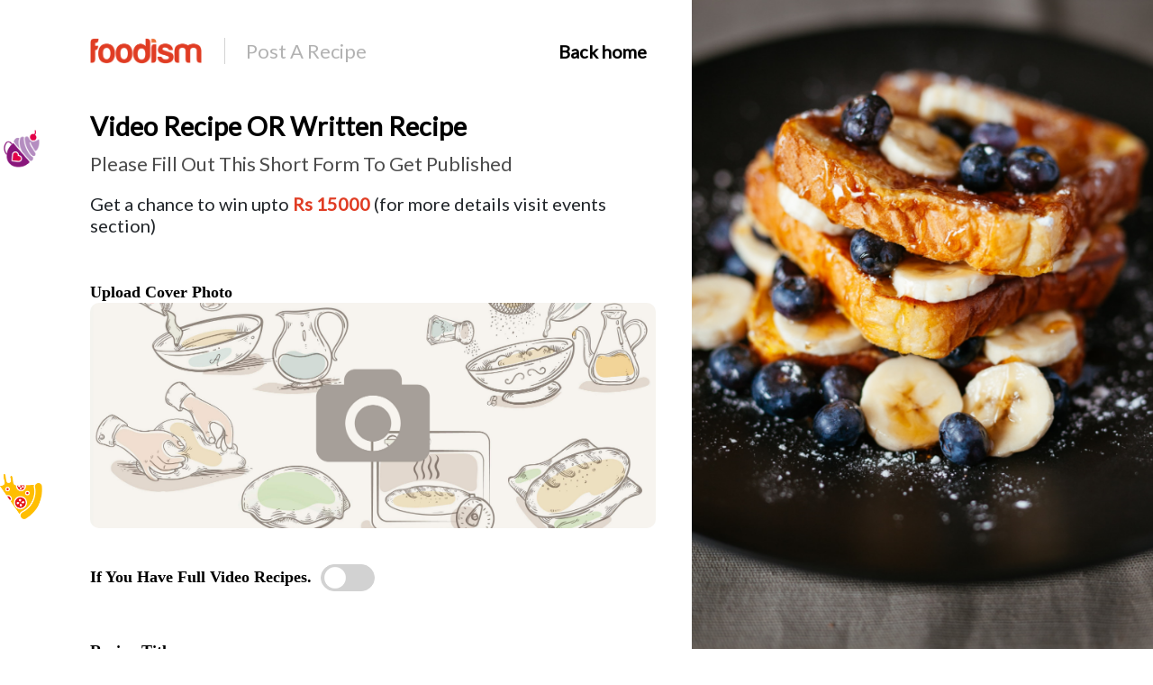

--- FILE ---
content_type: text/html; charset=UTF-8
request_url: https://www.foodism.xyz/recipe/create_new/0
body_size: 14089
content:
<!DOCTYPE html>
<!--  This site was created in Webflow. http://www.webflow.com  -->
<!--  Last Published: Sun Sep 20 2020 19:05:00 GMT+0000 (Coordinated Universal Time)  -->
<html data-wf-page="" data-wf-site="5fa454195294e56753bbc400">

<head>
    <meta charset="utf-8">
    <title>Foodism</title>
    <!-- CSRF Token -->
    <meta name="csrf-token" content="eQvxwKfy3Bh6ZUIKdn770nBYmGFb6hzrZzeEk2m5">
    <meta content="Foodism" property="og:title">
    <meta content="Foodism" property="twitter:title">
    <meta content="width=device-width, initial-scale=1" name="viewport">
    <meta name="google-site-verification" content="J2ZdXNidHYdrkw57Th2DOAvP7tRJw95Hd8FbPiVTbYA"/>
    <meta name="title" content="Foodism"/>
    <meta name="description" content="Foodism"/>
    <meta name="keywords" content="Foodism"/>
    <meta name="msvalidate.01" content="F4F53978190C1F8D0022FFC5C42E6609"/>
    <link rel="canonical" href="https://www.foodism.xyz/recipe/create_new/0">
    <meta content="Webflow" name="generator">
    <meta name="facebook-domain-verification" content="w5w5aduujxfk2vva5vme3zf1fnw6yh"/>
    <script async src="https://www.googletagmanager.com/gtag/js?id=G-0GHKGSZTY4"></script>
    <script>
        window.dataLayer = window.dataLayer || [];

        function gtag() {
            dataLayer.push(arguments);
        }

        gtag('js', new Date());

        gtag('config', 'G-0GHKGSZTY4');
        gtag('config', 'AW-679015805');
    </script>
    <!-- Global site tag (gtag.js) - Google Analytics -->
    <script async src="https://www.googletagmanager.com/gtag/js?id=UA-194247763-1"></script>
    <script>
        window.dataLayer = window.dataLayer || [];

        function gtag() {
            dataLayer.push(arguments);
        }

        gtag('js', new Date());

        gtag('config', 'UA-194247763-1');


        !function (f, b, e, v, n, t, s) {
            if (f.fbq) return;
            n = f.fbq = function () {
                n.callMethod ?
                    n.callMethod.apply(n, arguments) : n.queue.push(arguments)
            };
            if (!f._fbq) f._fbq = n;
            n.push = n;
            n.loaded = !0;
            n.version = '2.0';
            n.queue = [];
            t = b.createElement(e);
            t.async = !0;
            t.src = v;
            s = b.getElementsByTagName(e)[0];
            s.parentNode.insertBefore(t, s)
        }(window, document, 'script',
            'https://connect.facebook.net/en_US/fbevents.js');
        fbq('init', '1528545677317238');
        fbq('track', 'PageView');
    </script>
    <noscript><img height="1" width="1" style="display:none"
                   src="https://www.facebook.com/tr?id=1528545677317238&ev=PageView&noscript=1"
        /></noscript>
    <!-- End Facebook Pixel Code -->
    <script type='application/ld+json'>
        {
            "@context": "http://www.schema.org",
            "@type": "FoodEstablishment",
            "name": "Foodism",
            "url": "https://www.foodism.xyz/",
            "description": "Foodism is a food revolution that aims to make culinary professionals and food enthusiasts come together to discuss, network and share recipes and opinions.",
            "address": {
                "@type": "PostalAddress",
                "addressCountry": "India"
            },
            "telephone": "+91 63591 11000"
        }








































































    </script>
    <!-- Font-->
    <link rel="stylesheet" type="text/css"
          href="https://www.foodism.xyz/front/fonts/material-design-iconic-font/css/material-design-iconic-font.min.css">
    <!-- datepicker -->
    <link rel="stylesheet" type="text/css" href="https://www.foodism.xyz/front/css/jquery-ui.min.css">
    <link rel="stylesheet" href="https://www.foodism.xyz/front/vendor/bootrap/css/bootstrap.min.css"/>
    <link href="https://fonts.googleapis.com/css2?family=Lato&display=swap" rel="stylesheet">
    
    
    <link rel="stylesheet" href="https://www.foodism.xyz/front/create_new/style_create_new_1.css"/>
    <script src="https://www.foodism.xyz/front/js/jquery-3.3.1.min.js"></script>
    <script src="https://www.foodism.xyz/front/js/bootstrap.min.js"></script>
    <link rel="stylesheet" href="https://stackpath.bootstrapcdn.com/font-awesome/4.7.0/css/font-awesome.min.css"
          integrity="sha384-wvfXpqpZZVQGK6TAh5PVlGOfQNHSoD2xbE+QkPxCAFlNEevoEH3Sl0sibVcOQVnN" crossorigin="anonymous">
    <script src="https://cdn.jsdelivr.net/npm/sweetalert2@9"></script>
    <link rel="stylesheet" href="https://cdnjs.cloudflare.com/ajax/libs/bootstrap-sweetalert/1.0.1/sweetalert.css"
          integrity="sha512-f8gN/IhfI+0E9Fc/LKtjVq4ywfhYAVeMGKsECzDUHcFJ5teVwvKTqizm+5a84FINhfrgdvjX8hEJbem2io1iTA=="
          crossorigin="anonymous"/>
    <link href="https://www.foodism.xyz/front/assets/images/favicon.png" rel="shortcut icon" type="image/x-icon">
    <link href="https://www.foodism.xyz/front/assets/images/favicon.png" rel="apple-touch-icon">
    <link rel="stylesheet" href="https://cdnjs.cloudflare.com/ajax/libs/toastr.js/latest/css/toastr.min.css">
    <!-- reCaptcha script -->
    
    
    
    
    
    
    
    
    
    
    
    
    <style>
        .error {
            color: #ff0000 !important;
        }

        .multi-select-menu {
            z-index: 100
        }

        @media  screen and (max-width: 768px) {
            .mob-pd-cus {
                padding: 15px 20px 0;
            }
        }
    </style>
</head>

<body id="bodyLoader" class="body loaders">
<div id="originalContent">
    <!-- <div class="container"> -->
    <div class="wizard-v2-content">
        <div class="wizard-form">
            <div class="wizard-header">
                <div class="wizard-nav-header desktop">
                    <div class="wizard-nav-logo">
                        <a href="https://www.foodism.xyz">
                        <img src="https://www.foodism.xyz/resources/new_images/foodism-text-logo-1-1-p-500.png"/>
                        </a>
                    </div>
                    <div class="wizard-page-name">
                        <span>Post A Recipe</span>
                    </div>
                    <div class="wizard-back-button">
                        <a id="" class="js--back-to-home-button"
                           href="javascript:void(0);">Back home</a>
                        <a id="backToHomeLink" class="js--back-to-home-button-modal" style="display: none;" data-toggle="modal" data-target="#popupNotice"
                           href="javascript:void(0);">Back home</a>
                    </div>
                </div>
                <div class="wizard-nav-header mobile">
                    <div class="mobile-logo-wrapper">
                        <div class="wizard-nav-logo">
                            <img src="https://www.foodism.xyz/resources/new_images/foodism-text-logo-1-1-p-500.png"/>
                        </div>
                        <div class="wizard-page-name">
                            <span>Post A Recipe</span>
                        </div>
                    </div>
                    <div class="wizard-back-button">
                        <a id="" class="js--back-to-home-button"
                           href="javascript:void(0);">Back home</a>
                        <a id="backToHomeLink" class="js--back-to-home-button-modal" style="display: none;" data-toggle="modal" data-target="#popupNotice"
                           href="javascript:void(0);">Back home</a>
                    </div>
                </div>
                <div class="headers">
                    <h3>Video Recipe OR Written Recipe</h3>
                    <p>Please fill out this short form to get published</p>
                </div>
				<h5 class="mob-pd-cus">Get a chance to win upto <b style="color:#e03c23">Rs 15000</b> (for more details visit events section)</h5>
            </div>
            <div class="rc-form">
                <form id="msform" name="recipe-create-form"
                      class="custom-foodism-form form-register" method="POST"
                      enctype="multipart/form-data">
                    <input type="hidden" name="_token" value="eQvxwKfy3Bh6ZUIKdn770nBYmGFb6hzrZzeEk2m5">                    <input type="hidden" class="js--recipe-id" value="">
                    <div class="form-group">
                        <label>Upload Cover photo</label>
                        <div class="profile-pic-wrapper js--final-image">
                            <div class="pic-holder">
                                <!-- uploaded pic shown here -->
                                                                    <img id="profilePic" class="pic" data-action="0"
                                         src="https://www.foodism.xyz/resources/new_images/up-cover.jpg">
                                                                <label for="newProfilePhoto" class="upload-file-block">
                                    <div class="text-center">
                                        <div class="mb-2">
                                            <i class="fa fa-camera fa-2x"></i>
                                        </div>
                                        <div class="text-uppercase">
                                            Update <br/> Cover Photo
                                        </div>
                                    </div>
                                </label>
                                <input class="uploadProfileInput" type="file" name="final_image" id="newProfilePhoto"
                                       accept="image/*" style="display: none;" data-id="final_image"/>
                            </div>
                        </div>
                    </div>
                    <div class="form-group">
                        <div class="custom-switch d-flex pl-0 align-items-center pb-3">
                            <label class="w-auto"><b>If you have full video recipes.</b></label>
                            <div class="switch_box box_1 cus-switch">
                                                                    <input type="checkbox" class="switch_1"
                                           name="type">
                                                            </div>
                        </div>
                    </div>
                    <div class="form-group">
                        <label>Recipe Title</label>
                        <input type="text" name="recipe_title" class="form-control" placeholder="Enter recipe title"
                               value="" minlength="5" maxlength="50">
                    </div>
                    <div class="form-group">
                        <label>Recipe Description</label>
                        <textarea type="text" name="description" class="form-control js--description-textarea"
                                  placeholder="Description"></textarea>

                    </div>
                    <div class="form-group">
                        <label>Select Tags</label>
                        <select placeholder="Select Tags" id="tags" multiple name="tags[]" class="form-control">
                                                                                                                            <option
                                     value="0-9-#myrecipe">#myrecipe</option>
                                                                                                                            <option
                                     value="0-10-#sweets">#sweets</option>
                                                                                </select>
                    </div>
                    <div class="row">
                        <div class="col-md-6">
                            <div class="form-group">
                                <label>Dish Category</label>
                                <div class="cus-select">
                                    <select class="form-control" name="dish_category">
                                        <option value="0" disabled selected>Dish Category</option>
                                                                                                                                    <option value="1">Veg</option>
                                                                                                                                                                                <option value="2">Non-veg</option>
                                                                                                                                                                                <option value="3">vegan</option>
                                                                                                                        </select>
                                </div>
                            </div>
                        </div>
                        <div class="col-md-6">
                            <div class="form-group">
                                <label>Serves</label>
                                <input type="number" name="number_of_people_served" class="form-control js--serves"
                                       placeholder="No. of people served" min="1"
                                       value="">
                            </div>
                        </div>
                    </div>
                    <div class="row">
                        <div class="col-md-6">
                            <div class="form-group">
                                <label>Cooking Time (In Minutes)</label>
                                <div class="cus-select">
                                    <input type="number" name="time_to_cook" class="form-control" placeholder="Enter Time To Cook"
                                        value="" >
                                    
                                </div>
                            </div>
                        </div>
                        
                    </div>
                    <div class="row">
                        <div class="col-xl-6">
                            <div class="form-group fv-plugins-icon-container">
                                <label class="">Categories</label>
                                <div class="">
                                    <div class="form-group">
                                        <select id="category" class="form-control form-control-lg" multiple required name="category_id[]"><option value="7">Cuisines</option><option value="33">Beverages</option><option value="40">Baking</option><option value="49">Health</option><option value="63">Courses</option></select>
                                        <div class="invalid-feedback">
                                            Please select a category.
                                        </div>
                                    </div>
                                    <div class="text-danger">
                                        
                                    </div>
                                </div>
                            </div>
                        </div>
                        <div class="col-xl-6">
                            <div class="form-group fv-plugins-icon-container">
                                <label class="">Sub Categories</label>
                                <div class="">
                                    <div class="form-group">
                                        <select id="subcategory" class="form-control form-control-lg" multiple required name="subcategory_id[]"></select>
                                        <div class="invalid-feedback">
                                            Please select a sub category.
                                        </div>
                                    </div>
                                    <div class="text-danger">
                                        
                                    </div>
                                </div>
                            </div>
                        </div>
                    </div>
                    <div class="row js--ingredient-div">
                        <div class="col-md-12">
                            <div class="form-group">
                                <label>Ingredients</label>
                                <input type="text" name="ingredient[0]" placeholder="Enter ingredient"
                                       class="form-control js--ingredient-input" required maxlength="50"
                                       value="">
                            </div>
                            <div class="form-group">
                                <input type="text" name="ingredient[1]" placeholder="Enter ingredient"
                                       class="form-control js--ingredient-input" required maxlength="50"
                                       value="">
                            </div>
                        </div>
                        <div id="ingredient_list" class=""></div>
                        <div class="col-md-12">
                            <p class="text-left">
                                <a id="add-more-ingrediant" onclick="ingredient_list();" href="#"
                                   class="btn4">
                                    <i class="fa fa-plus" aria-hidden="true"></i>
                                </a>
                            </p>
                        </div>
                    </div>
                    <div class="text-left rc-steps js--step-lists">
                        <label>Steps for your recipe</label>
                        <div class="step-list">
                            <ul id="draggablePanelList" class="list-unstyled ui-sortable">
                                <li class="panel panel-info step-list-box js--step-li removeclass1" style="">
                                    <div class="panel-heading ui-sortable-handle">
                                        <h5 class="js--step-heading">Step 1 <span class="float-right drag-img">
                                                <img src="https://www.foodism.xyz/resources/new_images/all-directions.png">
                                            </span>
                                        </h5>
                                    </div>
                                    <div class="panel-body">
                                        <div class="step-list-dis">
                                            <div class="profile-pic-wrapper js--panel-body-1">
                                                <div class="pic-holder">
                                                    <!-- uploaded pic shown here -->
                                                    <img id="profilePic" class="pic"
                                                         src="https://www.foodism.xyz/resources/new_images/up-cover.jpg">
                                                    <label for="js--step-1"
                                                           class="upload-file-block js--step-image-label">
                                                        <div class="text-center">
                                                            <div class="mb-2">
                                                                <i class="fa fa-camera fa-2x"></i>
                                                            </div>
                                                            <div class="text-uppercase">
                                                                Add <br/> Stap image
                                                            </div>
                                                        </div>
                                                    </label>
                                                    <input type="hidden" name="old_input_image[0]" class="js--old-inputs" value="">
                                                    <input class="uploadProfileInput js--step" type="file" name="step_img[0]"
                                                           id="js--step-1" accept="image/*" data-id="0"
                                                           style="display: none;"/>
                                                </div>
                                            </div>
                                            <div class="recipe-dt-cus">
                                                <textarea class="form-control js--step-description"
                                                          name="step_description[0]"
                                                          placeholder="Enter Step Description"></textarea>
                                            </div>
                                        </div>
                                    </div>
                                </li>
                                
                                <div id="recipe_step_list" class=""></div>
                            </ul>
                        </div>
                        <div class="">
                            <p class="text-left"><a id="add-more-step" onclick="recipe_step_list();" href="#"
                                                    class="btn4"><i class="fa fa-plus" aria-hidden="true"></i></a></p>
                        </div>
                    </div>
                    <div class="step-img form-group js--video-upload">
                        <label>Add Full Video</label>
                        <div class="file-upload">
                            <button class="btn1"><img src="https://www.foodism.xyz/resources/new_images/add-video.png"> Add
                                Full Video
                            </button>
                            <input type="File" class="form-control js--video-input" name="video" accept="video/*">
                            <input type="hidden" name="video_file" value="">
                        </div>
                    </div>
                    <div class="form-group">
                        <label>Tips</label>
                        <textarea type="text" name="tips" class="form-control" minlength="10" maxlength="500"
                                  placeholder="Tips"></textarea>

                    </div>
                    <div class="form-group">
                        <button class="btn3 js--recipe-submit" type="button" id="buttons">Submit</button>
                    </div>
                </form>
            </div>
        </div>
        <div class="wizard-image" style="background-image: url('https://www.foodism.xyz/front/images/wizard-side.png')">
        </div>
        <div class="group2" style="background-image: url('https://www.foodism.xyz/front/images/Group 2.png')"></div>
        <div class="group3" style="background-image: url('https://www.foodism.xyz/front/images/Group 3.png')"></div>
    </div>
<!-- </div> -->
    <script src="https://www.foodism.xyz/front/js/jquery-3.3.1.min.js"></script>
    <script src="https://www.foodism.xyz/front/js/jquery.steps.js"></script>
    <script src="https://www.foodism.xyz/front/js/jquery-ui.min.js"></script>
    <script src="https://www.foodism.xyz/front/vendor/bootrap/js/bootstrap.min.js"></script>
    <script src="https://cdnjs.cloudflare.com/ajax/libs/jquery.repeater/1.2.1/jquery.repeater.min.js"></script>
    <script type="text/javascript"
            src="https://cdnjs.cloudflare.com/ajax/libs/jquery-validate/1.19.1/jquery.validate.min.js"></script>
    <script type="text/javascript"
            src="https://cdnjs.cloudflare.com/ajax/libs/jquery-validate/1.19.1/additional-methods.min.js"></script>
    <div class="modal fade" id="popupNotice" tabindex="-1" role="dialog" aria-labelledby="exampleModalCenterTitle"
         aria-hidden="true">
        <div class="modal-dialog modal-dialog-centered" role="document">
            <div class="modal-content">
                <div class="modal-header">
                    <h5 class="modal-title" id="exampleModalLongTitle">WARNING!</h5>
                    <button type="button" class="close" data-dismiss="modal" aria-label="Close">
                        <span aria-hidden="true">&times;</span>
                    </button>
                </div>
                <div class="modal-body">
                    Your Recipe has been saved as DRAFT. You can change it later by clicking on Edit button on my recipe
                    page.
                </div>
                <div class="modal-footer">
                    <button type="button" class="btn btn-primary" data-dismiss="modal">Continue to Edit</button>
                    <button type="button" class="btn btn-secondary js--back-home" id="closeButton" data-dismiss="modal">
                        Take Me To The
                        Home Page
                    </button>
                </div>
            </div>
        </div>
    </div>
    <script>
        // window.addEventListener('beforeunload', function (e) {
        // // Cancel the event as stated by the standard.
        // e.preventDefault();
        // // $("#backToHomeLink").trigger('click');
        // // Chrome requires returnValue to be set.
        // e.returnValue = 'Your Recipe has been saved as DRAFT. You can change it later by clicking on Edit button on my recipe page.';
        // });

    </script>
    <script>
        var previewImage = function (input, block) {
            var fileTypes = ['jpg', 'jpeg', 'png'];
            var extension = input.files[0].name.split('.').pop().toLowerCase(); /*se preia extensia*/
            var isSuccess = fileTypes.indexOf(extension) > -1; /*se verifica extensia*/

            if (isSuccess) {
                var reader = new FileReader();
                reader.onload = function (e) {
                    // console.log('Preview => ', e.target.result);
                    block.attr('src', e.target.result);
                };
            } else {
                alert('Fisierul selectat nu este acceptat!');
            }

            reader.readAsDataURL(input.files[0]);
        };


        $(document).ready(function () {

            $(document).on('click', '.removeImage', function () {
                $(this).parents('.imagepreview').find('img.preview').attr('src', '');
                $(this).parents('.imagepreview').find('.input-file').val('');
                $(this).parents('.imagepreview').find('.imageDiv').hide();
            });
            $(document).on('click', '#repeater-steps', function () {
                $('html, body').animate({
                    scrollTop: ($(window).scrollTop() + 300) + 'px'
                }, 300);
            });

            $('body').on('change', '.input-file', function (e) {
                var fileName = e.target.files[0].name;
                $(this).parents('.imagepreview').find('.imageDiv').show();
                previewImage(e.target, $(this).parents('.imagepreview').find('img.preview'));
                //$(this).prev('.custom-label').text(fileName);
            });
        })
        // $("#recipe-form-step4").validate({
        //     // rules: {
        //     //     no_of_servings: {
        //     //         required: true,
        //     //         number: true,
        //     //         maxlength: 3,
        //     //         minlength: 1,
        //     //     },
        //     //     time_to_cook: {
        //     //         required: true,
        //     //         number: true,
        //     //         maxlength: 3,
        //     //         minlength: 1,
        //     //     },
        //     // },
        //     // messages: {
        //     //     no_of_servings: {
        //     //         min: "Value must be greater than 0"
        //     //     },
        //     //     time_to_cook: {
        //     //         min: "Value must be greater than 0"
        //     //     },
        //     // },
        //     submitHandler: function (form) {
        //         var formData = new FormData(form);
        //         let finishButton = $("#buttons");
        //         finishButton.html('Continue <i class="fa fa-spinner fa-spin"></i>');
        //         finishButton.prop('disabled', true);
        //         $.ajax({
        //             url: form.action,
        //             type: form.method,
        //             cache: false,
        //             contentType: false,
        //             processData: false,
        //             headers: {
        //                 'X-CSRF-TOKEN': $('meta[name="csrf-token"]').attr('content'),
        //             },
        //             // statusCode: {
        //             //     200: function() {
        //             //         alert( "Success" );
        //             //     }
        //             // },
        //             data: formData,
        //             success: function (response) {
        //                 if (response.status == 'Success') {
        //                     let route = 'https://foodism.xyz/recipes/notes/4507';
        //                     window.location.href = route;
        //                 }
        //             },
        //             complete: function (xhr, textStatus) {
        //                 finishButton.prop('disabled', false);
        //                 if (xhr.status == 200) {
        //                     // form.steps('reset');
        //                     setTimeout(function () {
        //                         let route = 'https://foodism.xyz/recipes/notes/4507';
        //                         window.location.href = route;
        //                         finishButton.removeClass('disabled');
        //                         finishButton.html('Continue');
        //                     }, 1000);
        //                 } else {
        //                     finishButton.removeClass('disabled');
        //                     finishButton.parent('li').removeClass('disabled');
        //                     finishButton.html('Continue');
        //                     $.each(xhr.responseJSON.errors, function (key, value) {
        //                         Toast.fire({
        //                             icon: 'error',
        //                             title: value
        //                         })
        //                     });
        //                 }
        //             }
        //         });
        //     }
        // });
    </script>
    <script id="rendered-js">
        jQuery(function ($) {
            var panelList = $('#draggablePanelList');

            panelList.sortable({
                // Only make the .panel-heading child elements support dragging.
                // Omit this to make then entire <li>...</li> draggable.
                axis: "y",
                revert: true,
                placeholder: "sortable-placeholder",
                handle: '.panel-heading',
                update: function () {
                    $('.panel', panelList).each(function (index, elem) {
                        var $listItem = $(elem),
                            newIndex = $listItem.index();
                        // Persist the new indices.
                    });

                    $('.js--step-li', '#draggablePanelList').each(function (index) {
                        index++;
                        let cls = $(this).attr('class').split(' ');
                        if ($(this).hasClass(cls[cls.length - 1])) {
                            $(this).removeClass(cls[cls.length - 1]);
                            $(this).addClass('removeclass' + index);
                        }
                    });

                    $('.js--step-heading').each(function (index, element) {
                        index++;
                        var divtest = document.createElement("div");
                        divtest.setAttribute("class", "add-step-cus removeclass" + index);
                        var rdiv = 'removeclass' + index;
                        if (index > 2) {
                            $(this).html(`Step ${index} <span class="float-right drag-img"><img src="https://www.foodism.xyz/resources/new_images/all-directions.png"><button class="st-rmv-btn" type="button" onclick="remove_recipe_step_list(${index});">
                            <span class="" aria-hidden="true"><i class="fa fa-times" aria-hidden="true"></i></span>
                            </button></span>`);
                        } else {
                            $(this).html(`Step ${index} <span class="float-right drag-img"><img src="https://www.foodism.xyz/resources/new_images/all-directions.png"></span>`);
                        }
                    });

                    $('.js--step-image-label', panelList).each(function (index) {
                        $(this).attr('for', "js--step-" + index);
                    });
                    // console.log($('.js--step', panelList));
                    // $('.js--step', panelList).each(function (index,element) {
                    //     console.log('index1222');
                    //     console.log(index,element);
                    //     // $(this).attr('name', "step_img[" + index + "]");
                    //     // $(this).attr('id', "js--step-" + index);
                    // });
                    $('.js--step-description', panelList).each(function (index) {
                        $(this).parent().parent().find('.js--old-inputs').attr('name', "old_input_image[" + index + "]");
                        $(this).parent().parent().find('.js--step').attr('name', "step_img[" + index + "]");
                        $(this).parent().parent().find('.js--step').attr('id', "js--step-" + index);

                        $(this).attr('name', 'step_description[' + index + ']')
                    });
                }
            });

        });

        jQuery(function ($) {
            var panelList2 = $('#draggablePanelList2');

            panelList2.sortable({
                // Only make the .panel-heading child elements support dragging.
                // Omit this to make then entire <li>...</li> draggable.
                handle: '.panel-heading',
                update: function () {
                    $('.panel', panelList2).each(function (index, elem) {
                        var $listItem = $(elem),
                            newIndex = $listItem.index();

                        // Persist the new indices.
                    });
                }
            });

        });
    </script>
    <script src="https://www.foodism.xyz/front/js/main-new.js"></script>
    <script src="https://www.foodism.xyz/front/bundle.js" type="text/javascript"></script>
    
    <script src="https://www.foodism.xyz/front/create_new/multi_select.js"></script>
    <!-- [if lte IE 9]>
    <script src="https://cdnjs.cloudflare.com/ajax/libs/placeholders/3.0.2/placeholders.min.js"></script><![endif] -->
    <script src="https://ajax.aspnetcdn.com/ajax/jquery.validate/1.11.1/jquery.validate.min.js"></script>
    <input type="hidden" name="recaptcha" id="recaptcha">
</div>
<script type="text/javascript">
    $(document).on("change", ".uploadProfileInput", function () {
        var triggerInput = this;
        var currentImg = $(this).closest(".pic-holder").find(".pic").attr("src");
        var holder = $(this).closest(".pic-holder");
        var wrapper = $(this).closest(".profile-pic-wrapper");
        $(wrapper).find('[role="alert"]').remove();
        var files = !!this.files ? this.files : [];
        if (!files.length || !window.FileReader) {
            return;
        }
        if (/^image/.test(files[0].type)) {
            var reader = new FileReader();
            var this_image = files[0];
            reader.readAsDataURL(files[0]);

            reader.onloadend = function () {
                $(holder).addClass("uploadInProgress");
                console.log($(holder).parent().find('label .error'));
                console.log($(holder).parent().find('label'));
                $(holder).parent().find('label.error').remove();
                if (this_image.size > 5242880) {
                    $(holder).parent().append('<label for="" class="error">File size should be less than 5mb.</label>')
                }
                $(holder).find(".pic").attr("src", this.result);
                $(holder).append(
                    '<div class="upload-loader"><div class="spinner-border text-primary" role="status"><span class="sr-only">Loading...</span></div></div>'
                );

                // Dummy timeout; call API or AJAX below
                setTimeout(() => {
                    $(holder).removeClass("uploadInProgress");
                    $(holder).find(".upload-loader").remove();
                    // If upload successful
                    if (Math.random() < 0.9) {
                        // $(wrapper).append(
                        //     '<div class="snackbar show" role="alert"><i class="fa fa-check-circle text-success"></i> Recipe Image update successfully</div>'
                        // );

                        // Clear input after upload
                        // $(triggerInput).val("");

                        setTimeout(() => {
                            $(wrapper).find('[role="alert"]').remove();
                        }, 3000);
                    } else {
                        $(holder).find(".pic").attr("src", currentImg);
                        // $(wrapper).append(
                        //     '<div class="snackbar show" role="alert"><i class="fa fa-times-circle text-danger"></i> There is an error while uploading! Please try again later.</div>'
                        // );

                        // Clear input after upload
                        $(triggerInput).val("");
                        setTimeout(() => {
                            $(wrapper).find('[role="alert"]').remove();
                        }, 3000);
                    }
                }, 1500);
            };
        } else {
            $(wrapper).append(
                '<div class="alert alert-danger d-inline-block p-2 small" role="alert">Please choose the valid image.</div>'
            );
            setTimeout(() => {
                $(wrapper).find('[role="alert"]').remove();
            }, 3000);
        }
    });
</script>
<script type="text/javascript">
    $(function () {
        $('#cuisinetype').multiSelect();
    });
</script>
<script type="text/javascript">
    var room = 1;

    function ingredient_list() {

        room++;
        var objTo = document.getElementById('ingredient_list')
        var divtest = document.createElement("div");
        divtest.setAttribute("class", "add-ing-cus col-md-12 removeiclass removeiclass" + room);
        var rdiv = 'removeiclass' + room;
        divtest.innerHTML = `<div class="row">
    <div class="col-md-11 col-sm-10">
    <div class="form-group">
    <input type="text" required id="js--ingredient-${room}" name="ingredient[${room}]" maxlength="50" class="form-control js--ingredient-input" required value="${ingredient_value}" placeholder="Ingredient Name">
    </div>
    </div>
    <div class="col-md-1 col-sm-2">
    <div class="form-group bd-cus">
    <div class="input-group">
    <div class="input-group-btn">
    <button class="btn btn-danger" type="button" onclick="remove_ingredient_list(${room});">
    <span class="" aria-hidden="true"><i class="fa fa-times" aria-hidden="true"></i></span>
    </button>
    </div>
    </div>
    </div>
    </div>
    <div class="clear">
    </div>
    </div>`;

        objTo.append(divtest)
    }

    function remove_ingredient_list(rid) {
        $('.removeiclass' + rid).remove();
    }
</script>
<script>var MAX_VIDEO_SIZE = parseInt('1');</script>
<script>var MAX_VIDEO_SIZE_B = parseInt('1') * 1024 * 1024 * 1024;</script>
<script>
    var step_key = '';
    var step_img_src = 'https://www.foodism.xyz/resources/new_images/up-cover.jpg';
    var old_image_file = '';
    var ingredient_value = '';
    var main_step_img_src = 'https://www.foodism.xyz/resources/new_images/up-cover.jpg';
</script>
<script type="text/javascript">
    $.validator.addMethod('filesize', function (value, element, param) {
        return this.optional(element) || (element.files[0].size <= param)
    });
    $.validator.addMethod('videofilesize', function (value, element, param) {
        return this.optional(element) || (element.files[0].size <= param)
    }, 'File size must be less than 100MB');
    $('#msform').validate({
        ignore: "",
        rules: {
            // "step_img[0]": {required: true},
            // "step_img[1]": {required: true},
            // "step_description[0]": {required: true},
            // "step_description[1]": {required: true},
            // "ingredient[0]": {required: true},
            // "ingredient[1]": {required: true},
            'cuisine_type[]': {required: true},
            final_image: {filesize: 5242880},
            recipe_title: {required: true, minlength: 5},
            time_to_cook: {required: true},
            description: {required: false, minlength: 10, maxlength: 500},
            number_of_people_served: {required: true},
            tips: {required: false, maxlength: 500},
            'step_img[]': {filesize: 5242880},
            dish_category: {required: true},
            cooking_time: {required: true},
        },
        messages: {
            final_image: {
                filesize: "File size should be less than 5mb"
            },
            recipe_title: {
                min: "Please Enter At Least 5 Characters"
            },
            description: {
                min: "Please Enter At Least 10 Characters"
            },
            tips: {
                max: "Maximum 500 characters are allowed"
            },
            "step_img[]": {
                filesize: "File size should be less than 5mb"
            },
        },
        errorPlacement: function (error, element) {
            if (element.attr('name') == "final_image") {
                error.appendTo($('div.js--final-image').after());
            } else if (element.attr('name') == "step_img[0]") {
                error.appendTo($('div.js--panel-body-1').after());
            } else if (element.attr('name') == "step_img[1]") {
                error.appendTo($('div.js--panel-body-2').after());
            } else if (element.attr('name') == "cuisine_type[]") {
                error.appendTo($('div.js--select-cuisine-type').after());
            } else {
                error.insertAfter(element);
            }
        },
    });

    function checkImageUrls() {
        $('[name="final_image"]').attr("required", 'required');
        $('[name="final_image"]').rules("add", 'required');
        var src = $('[name="final_image"]').parent().find('#profilePic').attr('src');
        if (src != main_step_img_src) {
            console.log('remove required');
            $('[name="final_image"]').removeAttr("required", 'required');
            $('[name="final_image"]').rules("remove", 'required');
        }
        $('.js--step').each(function (key, element) {
            var src = $(element).parent().find('#profilePic').attr('src');
            if ($('.switch_1').is(':checked')) {

            } else {
                // $(element).attr("required",'required');
            }
            console.log('src');
            console.log(src);
            console.log(main_step_img_src);
            if (src != main_step_img_src) {
                $(element).removeAttr("required");
            }
        });
    }

    function recipe_step_list() {
        var panelList = $('.js--step-li');
        var room = panelList.length;

        room++;

        var objTo = document.getElementById('recipe_step_list')
        var divtest = document.createElement("div");
        divtest.setAttribute("class", "add-step-cus js--step-li js--remove-extra-steps removeclass" + room);
        var rdiv = 'removeclass' + room;
        divtest.innerHTML = `<li class="panel panel-info step-list-box" style="">
            <div class="panel-heading ui-sortable-handle">
            <h5 class="js--step-heading">Step ${room} <span class="float-right drag-img">
            <img src="https://www.foodism.xyz/resources/new_images/all-directions.png">
            <button class="st-rmv-btn" type="button" onclick="remove_recipe_step_list(${room});">
            <span class="" aria-hidden="true">
            <i class="fa fa-times" aria-hidden="true"></i>
            </span>
            </button>
            </span>
            </h5>
            </div>
            <div class="panel-body">
            <div class="step-list-dis">
            <div class="profile-pic-wrapper">
            <div class="pic-holder">
            <img id="profilePic" class="pic" src="${step_img_src}">
            <label for="js--step-${room}" class="upload-file-block js--step-image-label">
            <div class="text-center"><div class="mb-2"><i class="fa fa-camera fa-2x"></i></div>
            <div class="text-uppercase">Add <br /> Stap image</div></div>
            </label>
            <input type="hidden" name="old_input_image[${room - 1}]" class="js--old-inputs" value="${old_image_file}">
            <Input class="uploadProfileInput js--step" type="file" name="step_img[${room - 1}]" id="js--step-${room}" accept="image/*" style="display: none;" />
            </div>
            </div>
            <div class="recipe-dt-cus">
            <textarea required class="form-control js--step-description" name="step_description[${room - 1}]" placeholder="Enter Step Description">${step_key}</textarea>
            </div>
            </div>
            </div>
            </li>`;
        objTo.before(divtest)
        checkImageUrls();
    }

    function remove_recipe_step_list(rid) {
        if ($('.js--step-li').length > 1) {
            $('.removeclass' + rid).remove();

            var panelList = $('li');
            var room = panelList.length;
            $('.js--step-heading', panelList).each(function (index) {
                index++;
                if (index > 1) {
                    $(this).html(`Step ${index} <span class="float-right drag-img"><img
        src="https://www.foodism.xyz/resources/new_images/all-directions.png"><button class="st-rmv-btn" type="button"
                                                                             onclick="remove_recipe_step_list(${room});">
    <span class="" aria-hidden="true"><i class="fa fa-times" aria-hidden="true"></i></span>
     </button></span>`);
                } else {
                    $(this).html(`Step ${index} <span class="float-right drag-img"><img
        src="https://www.foodism.xyz/resources/new_images/all-directions.png"></span>`);
                }
            });

            $('.js--step-li', '#draggablePanelList').each(function (index) {
                index++;
                let cls = $(this).attr('class').split(' ');
                if ($(this).hasClass(cls[cls.length - 1])) {
                    $(this).removeClass(cls[cls.length - 1]);
                    $(this).addClass('removeclass' + index);
                }
            });
            $('.js--step-image-label', panelList).each(function (index) {
                $(this).attr('for', "js--step-" + index);
            });
            // console.log($('.js--step', panelList));
            // $('.js--step', panelList).each(function (index,element) {
            //     console.log('index1222');
            //     console.log(index,element);
            //     // $(this).attr('name', "step_img[" + index + "]");
            //     // $(this).attr('id', "js--step-" + index);
            // });
            $('.js--step-description', panelList).each(function (index) {
                $(this).parent().parent().find('.js--old-inputs').attr('name', "old_input_image[" + index + "]");
                $(this).parent().parent().find('.js--step').attr('name', "step_img[" + index + "]");
                $(this).parent().parent().find('.js--step').attr('id', "js--step-" + index);

                $(this).attr('name', 'step_description[' + index + ']')
            });
        }
    }
</script>



<script type="text/javascript">
    $(document).on('click', '#add-more-ingrediant', function () {
        //code that executes when the change event is occurred.
        //    var find =  $(this).parents().find(".row.mt-3.repeater").find(".form-control.required.ingredient");
        $('.rc-form').animate({
            scrollTop: ($('.rc-form').scrollTop() + 5000) + 'px'
        }, 300);
        //     $('html, body').animate({
        //     scrollTop: $("#focus-in").offset().top
        // }, 2000);
    });
    var formInvalid = false;
</script>
<script src="https://cdnjs.cloudflare.com/ajax/libs/toastr.js/2.0.2/js/toastr.min.js"></script>
<script src="https://www.foodism.xyz/front/js/blockui.js"></script>
<script type="text/javascript">
    var is_any_field_changed = false;
    $(document).on('change', '.switch_1', function () {
        let video_switch_1 = $(this).prop('checked');
        $('.js--ingredient-div').show();
        $('.js--ingredient-input').attr('required', 'required')
        if (video_switch_1) {
            $('.js--video-upload').show();
            $('.js--step-lists').hide();
            if ($('[name="video_file"]').val() == '') {
                $(`[name="video"]`).attr("required", "required");
                $(`[name="video"]`).rules("add", {videofilesize:104857600});
            }

            $(`[name="step_description[0]"]`).removeAttr("required");

            $('.js--remove-extra-steps').remove();
            $('.js--step-description').val('');
            $('.js--old-inputs').val('');
            $('.js--step').val('');
            $('.js--step-lists').find('.pic').attr('src', main_step_img_src);
            // $('.js--step-lists').find('.pic').prop('src',main_step_img_src);
            $('.js--ingredient-div').hide();
            $('.js--ingredient-input').removeAttr("required");
            $('.js--ingredient-input').val('');
            $('.removeiclass').remove();
        } else {
            $('.js--video-upload').hide();
            $('.js--step-lists').show();
            $(`[name="video"]`).removeAttr("required");
            $(`[name="video"]`).val("");
            $(`[name="video_file"]`).val("");

            $(`[name="step_description[0]"]`).attr("required", "required");
        }
    })
    console.log($('.switch_1').is(':checked'));
    if ($('.switch_1').is(':checked')) {
        $('.js--video-upload').show();
        $('.js--step-lists').hide();
        if ($('[name="video_file"]').val() == '') {
            $(`[name="video"]`).attr("required", "required");
        }

        $(`[name="step_description[0]"]`).removeAttr("required");

        $('.js--remove-extra-steps').remove();
        $('.js--step-description').val('');
        $('.js--old-inputs').val('');
        $('.js--step').val('');
        $('.js--step-lists').find('.pic').attr('src', main_step_img_src);
        // $('.js--step-lists').find('.pic').prop('src',main_step_img_src);
        $('.js--ingredient-div').hide();
        $('.js--ingredient-input').removeAttr("required");
        $('.js--ingredient-input').val('');
        $('.removeiclass').remove();
    } else {
        $('.js--video-upload').hide();
        $('.js--step-lists').show();
        $(`[name="video"]`).removeAttr("required");
        $(`[name="video"]`).val("");
        $(`[name="video_file"]`).val("");

        $(`[name="step_description[0]"]`).attr("required", "required");
    }

    $(document).on('click', '.js--recipe-submit', function (e) {
        e.preventDefault();
        if ($('#msform').valid()) {
            let route = 'https://www.foodism.xyz/recipe/store/0';
            let form = document.getElementById('msform');
            let form_data = new FormData(document.getElementById('msform'));
            $('.wizard-v2-content').block({
                message: null
            })

            $.ajax({
                url: `${route}`,
                type: "POST",
                data: form_data,
                dataType: 'json',
                cache: false,
                contentType: false,
                processData: false,
                success: function (data) {
                    toastr.success(data.msg);
                    if (data.status) {
                        window.location.replace("https://www.foodism.xyz/recipes/thank-you");
                    }
                },
                error: function () {

                    $('.wizard-v2-content').unblock();
                },
                errors: function () {

                    $('.wizard-v2-content').unblock();
                }
            })
        }
    });


    function getSubCategory() {
        $.ajax({
            url: "https://www.foodism.xyz/food-panel/subcategory",
            type: "POST",
            data: {
                '_token': 'eQvxwKfy3Bh6ZUIKdn770nBYmGFb6hzrZzeEk2m5',
                'category_id[]': $('#category').val()
            },
            success: function (data) {
                var select2subcategories = $("#subcategory").val();
                $('#subcategory').empty();
                $.each(data.subcategories, function (index, subcategory) {
                    var newOption = new Option(subcategory.title, subcategory.id, false, false);
                    $('#subcategory').append(newOption).trigger('change');
                });
                $('#subcategory').val(select2subcategories).trigger('change');
            }
        })
    }

    if (category.lemght > 0) {
        getSubCategory();
    }

    $('#category').on('change', function (e) {
        getSubCategory();
    });

    $('#category').multiSelect();
    $('#subcategory').multiSelect();
    $('[name="tags[]"]').multiSelect();

    // $('#category').select2({
    //     placeholder: "Plese select category",
    //     tags: true,
    //     closeOnSelect: false
    // });
    // $('#subcategory').select2({
    //     placeholder: "Plese select subcategory",
    //     tags: true,
    //     closeOnSelect: false
    // });

    $(document).ready(function () {
        console.log('draft code');
        // $('#msform').validate({
        //         ignore: "",
        //         rules: {
        //             final_image: {filesize: 5242880},
        //             recipe_title: {required: true},
        //             description: {required: true},
        //         },
        //         messages: {
        //             final_image: {
        //                 filesize: "File size should be less than 5mb"
        //             },
        //             recipe_title: {
        //                 min: "Please Enter At Least 5 Characters"
        //             },
        //             description: {
        //                 min: "Please Enter At Least 10 Characters"
        //             },

        //         },
        //         errorPlacement: function (error, ele) {
        //             if (ele.attr('name') == "final_image") {
        //                 error.appendTo($('div.js--final-image').after());
        //             } else {
        //                 error.insertAfter(ele);
        //             }
        //         },
        //     });
        $(document).on('change keyup', 'input,textarea,select', function () {
            is_any_field_changed = true;
            $('.js--back-to-home-button-modal').show();
            $('.js--back-to-home-button').hide();
        });

        $(document).on('click', '.js--back-to-home-button', function (e) {
            e.preventDefault();
            window.location.replace("https://www.foodism.xyz");
        });

        $('.js--back-to-home-button-modal').hide();

        $(document).on('click', '#closeButton', function () {
            $(`[name="video"]`).removeAttr("required");
            $(`[name="step_img[0]"]`).removeAttr("required");
            $(`[name="step_description[0]"]`).removeAttr("required");
            $(`[name="step_img[1]"]`).removeAttr("required");
            if ($(`#profilePic`).data('action') == 0) {
                $(`[name="final_image"]`).attr("required", "required");
            } else {
                $(`[name="final_image"]`).removeAttr("required");
            }
            // if ($('#msform').valid()) {
            if (!is_any_field_changed) {
                window.location.replace("https://www.foodism.xyz");
                return false;
            }
            var status = true;
            // var src=$('[name="final_image"]').parent().find('#profilePic').attr('src');
            // if(src == main_step_img_src){
            //     if($('[name="final_image"]').val()=='' && !$('[name="final_image"]').valid()){
            //         status=false;
            //     }
            // }
            // if(!$('[name="recipe_title"]').valid()){
            //     status=false;
            // }
            // if(!$('.js--description-textarea').valid()){
            //     status=false;
            // }

            if (status || 1) {
                let route = 'https://www.foodism.xyz/recipe/store/0'
                let form = document.getElementById('msform')
                let form_data = new FormData(document.getElementById('msform'));
                form_data.append('draft', 1);
                $('.wizard-v2-content').block({
                    message: null
                })

                $.ajax({
                    url: `${route}`,
                    type: "POST",
                    data: form_data,
                    dataType: 'json',
                    cache: false,
                    contentType: false,
                    processData: false,
                    success: function (data) {
                        console.log(data)
                        toastr.success(data.msg);
                        if (data.status) {
                            window.location.replace("https://www.foodism.xyz");
                        }
                    },
                    error: function () {

                        $('.wizard-v2-content').unblock();
                    },
                    errors: function () {

                        $('.wizard-v2-content').unblock();
                    }
                })
            }
            // }
            
        });
        checkImageUrls();
        // $(window).bind('beforeunload', function(){

        //    return false;
    });
</script>

</body>

</html>


--- FILE ---
content_type: text/css
request_url: https://www.foodism.xyz/front/create_new/style_create_new_1.css
body_size: 115366
content:
body {
	margin:  0;
}

html, body {
	height: 100%;
	min-height: 100%;
}
button{border: 0;}
.custom-foodism-form .form-group {
    margin-bottom: 2rem;
}

.inner .repeater > div > div:last-child {
	margin-bottom: 20px;
}

.wizard-v2-content   {
	background: #fff;
	font-family: 'Lato', sans-serif;
	position: relative;
	display: flex;
	display: -webkit-flex;
	width: 60%;
	max-width: 100%;
	height: 100%;
	min-height: 100%;
}
.wizard-v2-content .wizard-image {
	background: url('../images/wizard-v2.jpg') center center no-repeat;
    width: 40%;
	background-size: cover;
	-o-background-size: cover;
	-ms-background-size: cover;
	-moz-background-size: cover;
	-webkit-background-size: cover;
	min-height: 100%;
	height: 100%;
	position: fixed;
	right: 0;
}
.wizard-v2-content .wizard-form {
	width: 100%;
	/*padding: 40px 73px 40px 52px;*/
	padding: 40px 40px 40px 100px;
}

.form-register .steps {
	margin-bottom: 50px;
	display: block;
	width: 100%;
	max-width: 100%;
}
.form-register .steps ul {
    display: flex;
    display: -webkit-flex;
    list-style: none;
    padding-left: 0;
}
.form-register .steps li,
.form-register .steps li.current {
	outline: none;
	-o-outline: none;
    -ms-outline: none;
    -moz-outline: none;
    -webkit-outline: none;
}
.form-register .steps li a {
    display: inline-block;
    width: 45px;
    height: 45px;
    border-radius: 50%;
    -o-border-radius: 50%;
    -ms-border-radius: 50%;
    -moz-border-radius: 50%;
    -webkit-border-radius: 50%;
    margin-right: 100px;
    position: relative;
    outline: none;
    background-color: #d6d6d6;
	text-transform: capitalize;
}

#step-info {
	text-align: left;
	font-family: 'Lato', sans-serif;
	font-size: 19px;
	font-weight: 600;
	letter-spacing: 0px;
	color: #000000;
	text-transform: capitalize;
	opacity: 0.3;
	display: inline-block;
	margin-right: 15px;
}
.form-register .steps li:not(:last-child) a::before {
	position: absolute;
	content: "";
	background: #e5e5e5;
	width: 105px;
	height: 2px;
	top: 50%;
	transform: translateY(-50%);
	-o-transform: translateY(-50%);
    -ms-transform: translateY(-50%);
    -moz-transform: translateY(-50%);
    -webkit-transform: translateY(-50%);
	left: 100%;
}
.form-register .steps li.last a::before {
	content: none;
}
.form-register .steps li.current a,
.form-register .steps li.current a:active,
.form-register .steps li.done a::before,
.form-register .steps li.done a,
.form-register .steps li.done a:active  {
    background: #e03c23 0% 0% no-repeat padding-box;
    color: #000;
    opacity: 1;
}

.form-register .steps li.done a::before,
.form-register .steps li.done a,
.form-register .steps li.done a:active {
	 opacity: 0.6;
}

.form-register .steps li.done .title {
	content: "&#10004;";
}

.form-register .steps li .current-info {
	display: none;
}
.form-register .steps li .title {
	position: absolute;
	top: 50%;
	left: 50%;
	transform: translate(-50%, -50%);
	-o-transform: translate(-50%, -50%);
    -ms-transform: translate(-50%, -50%);
    -moz-transform: translate(-50%, -50%);
    -webkit-transform: translate(-50%, -50%);
    color: #000;
    font-size: 18px;
    font-weight: 600;
    font-family: 'Lato', sans-serif;
}
.form-register .steps li.current .title{color: #fff;}
.form-register .steps li.done .title{color: #fff;}
.form-register .content h2 {
	display: none;
}
/*.inner .form-row {
    display: flex;
    margin: 0 -10px;
    position: relative;
}
.custom-foodism-form {
    width: 100%;
    padding: 0 10px;
    margin-bottom: 20px;
    position: relative;
}
.custom-foodism-form.form-holder-2 {
	width: 70%;
	position: relative;
}*/
.custom-foodism-form input[type=text],
.custom-foodism-form textarea,
.custom-foodism-form select {
    width: 100%;
    appearance: unset;
    -moz-appearance: unset;
    -webkit-appearance: unset;
    -o-appearance: unset;
    -ms-appearance: unset;
    outline: none;
    -moz-outline: none;
    -webkit-outline: none;
    -o-outline: none;
    -ms-outline: none;
    box-sizing: border-box;
    -moz-box-sizing: border-box;
    -webkit-box-sizing: border-box;
    -o-box-sizing: border-box;
    -ms-box-sizing: border-box;

    background: #FFFFFF 0% 0% no-repeat padding-box;
	border: 1px solid #707070;
	border-radius: 15px;
	 -o-border-radius: 15px;
    -ms-border-radius: 15px;
    -moz-border-radius: 15px;
    -webkit-border-radius: 15px;
	opacity: 0.3;
	text-align: left;
	font: normal normal normal 16px/19px Lato;
	letter-spacing: 0px;
	color: #000000;
	opacity: 1;
}

.foodstory.repeater.step textarea {
    text-transform: none;
}

.custom-foodism-form textarea {
	padding: 14px;
}

.custom-foodism-form .custom-switch .custom-control-label::after {
	background-color: #FFF;
}

.custom-foodism-form .custom-control-label::before {
	border: #d3d3d3 solid 1px;
	background: #d3d3d3;
}

.custom-foodism-form .custom-control-input {
	border: 0px;
}

.custom-control-input:checked ~ .custom-control-label::before {
    color: #fff;
    border-color: #e03c23;
    background-color: #e03c23;
}

.custom-switch .custom-control-input:checked ~ .custom-control-label::after {
    background-color: #000;
}

.custom-foodism-form .inline .custom-switch {
    padding-left: 60px;
}

/* for sm */

.custom-foodism-form .custom-switch.custom-switch-sm .custom-control-label {
    padding-left: 1rem;
    padding-bottom: 1rem;
}

.custom-foodism-form .custom-switch.custom-switch-sm .custom-control-label::before {
    height: 1rem;
    width: calc(1rem + 0.75rem);
    border-radius: 2rem;
}

.custom-foodism-form .custom-switch.custom-switch-sm .custom-control-label::after {
    width: calc(1rem - 4px);
    height: calc(1rem - 4px);
    border-radius: calc(1rem - (1rem / 2));
}

.custom-switch.custom-switch-sm .custom-control-input:checked ~ .custom-control-label::after {
    transform: translateX(calc(1rem - 0.25rem));
}

/* for md */

.custom-foodism-form .custom-switch.custom-switch-md .custom-control-label {
    padding-left: 2rem;
    padding-bottom: 1.5rem;
}

.custom-foodism-form .custom-switch.custom-switch-md .custom-control-label::before {
    height: 1.5rem;
    width: calc(2rem + 0.75rem);
    border-radius: 3rem;
}

.custom-foodism-form .custom-switch.custom-switch-md .custom-control-label::after {
    width: calc(1.5rem - 4px);
    height: calc(1.5rem - 4px);
    border-radius: calc(2rem - (1.5rem / 2));
}

.custom-switch.custom-switch-md .custom-control-input:checked ~ .custom-control-label::after {
    transform: translateX(calc(1.5rem - 0.25rem));
}

/* for lg */

.custom-foodism-form .custom-switch.custom-switch-lg .custom-control-label {
    padding-left: 3rem;
    padding-bottom: 2rem;
}

.custom-foodism-form .custom-switch.custom-switch-lg .custom-control-label::before {
    height: 2rem;
    width: calc(3rem + 0.75rem);
    border-radius: 4rem;
}

.custom-foodism-form .custom-switch.custom-switch-lg .custom-control-label::after {
    width: calc(2rem - 4px);
    height: calc(2rem - 4px);
    border-radius: calc(3rem - (2rem / 2));
}

.custom-switch.custom-switch-lg .custom-control-input:checked ~ .custom-control-label::after {
    transform: translateX(calc(2rem - 0.25rem));
}

/* for xl */

.custom-foodism-form .custom-switch.custom-switch-xl .custom-control-label {
    padding-left: 4rem;
    padding-bottom: 2.5rem;
}

.custom-foodism-form .custom-switch.custom-switch-xl .custom-control-label::before {
    height: 2.5rem;
    width: calc(4rem + 0.75rem);
    border-radius: 5rem;
}

.custom-foodism-form .custom-switch.custom-switch-xl .custom-control-label::after {
    width: calc(2.5rem - 4px);
    height: calc(2.5rem - 4px);
    border-radius: calc(4rem - (2.5rem / 2));
}

.custom-switch.custom-switch-xl .custom-control-input:checked ~ .custom-control-label::after {
    transform: translateX(calc(2.5rem - 0.25rem));
}

.custom-foodism-form label {
	margin-bottom: 10px;
	text-align: left;
	font: normal normal bold 17px Lato;
	letter-spacing: 0px;
	color: #000000;
	text-transform: capitalize;
	display: inline-block;
}

.custom-foodism-form input::-webkit-input-placeholder {
	/* Chrome/Opera/Safari */
  color: #666;
  font-size: 16px;
}
.custom-foodism-form input::-moz-placeholder {
	/* Firefox 19+ */
  color: #666;
  font-size: 16px;
}
.custom-foodism-form input:-ms-input-placeholder {
	/* IE 10+ */
  color: #666;
  font-size: 16px;
}
.custom-foodism-form input:-moz-placeholder {
	/* Firefox 18- */
  color: #666;
  font-size: 16px;
}
.custom-foodism-form select {
    background: 0 0;
    z-index: 1;
    cursor: pointer;
    color: #000;
    position: relative;
    background: transparent;
    background-image: url("../images/br_down.webp");
    background-repeat: no-repeat;
    background-position-x: 96%;
    background-position-y: 50%;
}

.custom-foodism-form .custom_select {
	position: relative;
}

.custom-foodism-form .select-btn {
    z-index: 0;
    position: absolute;
    top: 45%;
	left: 85%;
    font-size: 28px;
    cursor: pointer;
    color: #000;
}
.custom-foodism-form.form-holder-2 .select-btn {
    top: 40%;
    right: 10%;
}

.actions ul {
	list-style: none;
	padding-left: 0;
    margin-top: 30px;
}

.actions ul li:nth-child(2), .actions ul li:nth-child(3) {
    float: right;
}

/*.actions ul li.disabled,
.actions ul li:first-child {
	display: none;
}*/
.actions ul li {
	padding: 0;
    border: none;
    display: inline-flex;
    justify-content: center;
    -o-justify-content: center;
    -ms-justify-content: center;
    -moz-justify-content: center;
    -webkit-justify-content: center;
    -o-align-items: center;
    -ms-align-items: center;
    -moz-align-items: center;
    -webkit-align-items: center;
    align-items: center;
    width: auto;
    cursor: pointer;
}

.actions ul li a {
	background: #e03c23;
    font-family: 'Lato', sans-serif;
    font-size: 16px;
    font-weight: 600;
    width: 160px;
    border-radius: 15px;
    -o-border-radius: 15px;
    -ms-border-radius: 15px;
    -moz-border-radius: 15px;
    -webkit-border-radius: 15px;
    height: 100%;
	padding: 15px;
	text-align: center;
}

.actions ul li:first-child a {
	background-color: #d3d3d3;
}

.actions ul li:hover a {
	background: #e03c23;
	color: #fff;
	font-weight: normal;
}

.actions ul li a {
	color: #000;
	text-decoration: none;
    padding: 15px 42px;
}

.wizard-header {
	margin-bottom: 50px;
}

.wizard-header h3 {
	font-family: 'Lato', sans-serif;
	font-weight: bold;
	font-size: 29px;
	color: #000;
}

.wizard-header p {
	font-family: 'Lato', sans-serif;
	font-weight: normal;
	font-size: 22px;
	color: #000000;
	text-transform: capitalize;
	opacity: 0.7;
}

.wizard-nav-header {
	display: block;
	width: 100%;
	margin-bottom: 50px;
}
.wizard-nav-header .wizard-nav-logo {
	width: 150px;
	display: inline-block;
	border-right: 1px solid #d3d3d3;
	padding-right: 25px;
}

.wizard-nav-header .wizard-nav-logo img {
	width: 100%;
}

.wizard-nav-header .wizard-page-name {
	display: inline-block;
	text-align: left;
	font-family: 'Lato', sans-serif;
	font-size: 22px;
	letter-spacing: 0px;
	color: #000000;
	text-transform: capitalize;
	opacity: 0.3;
	padding-left: 20px;
	vertical-align: middle;
}

.wizard-nav-header .wizard-back-button {
	display: inline-block;
	width: 49%;
	text-align: right;
	vertical-align: middle;
	font-family: 'Lato', sans-serif;
	font-size: 20px;
	font-weight: bold;
}

.wizard-nav-header .wizard-back-button a {
	color: #000;
}

.wizard-nav-header .wizard-back-button a:hover,
.wizard-nav-header .wizard-back-button a:active,
.wizard-nav-header .wizard-back-button a:focus {
	color: #e03c23;
	text-decoration: none;
}

.btn-group-toggle .btn-secondary:not(:disabled):not(.disabled).active,
.btn-group-toggle .btn-secondary:not(:disabled):not(.disabled):active,
.btn-group-toggle .show > .btn-secondary.dropdown-toggle {
	color: #000;
	background-color: #e03c23;
	border: 1px solid #e03c23;
	border-radius: 21px;
	padding: 10px 30px;
}

.btn-group-toggle .btn-secondary:not(.active) {
	color: #000;
	background-color: #FFF;
	border: 1px solid #000000;
	border-radius: 21px;
	padding: 10px 30px;
}

.custom-foodism-form .btn {
	border-radius: 15px;
}

.custom-foodism-form .foodism {
	background-color: #e03c23;
	color: #fff;
	border: 1px solid #e03c23;
}

.custom-foodism-form .btn:hover {
	opacity: 0.8;
	cursor: grab;
}

.btn-file {
    position: relative;
    overflow: hidden;
}

.btn-file input[type=file] {
    position: absolute;
    top: 0;
    right: 0;
    min-width: 100%;
    min-height: 100%;
    font-size: 100px;
    text-align: right;
    filter: alpha(opacity=0);
    opacity: 0;
    outline: none;
    cursor: inherit;
    display: block;
    width: auto;
}

.wizard-nav-header.mobile {
	display: none;
}

.inner > .repeater > div {
	counter-reset: my-sec-counter;
}

.inner > .repeater > div > div .number:before{
	counter-increment: my-sec-counter;
        content: counter(my-sec-counter);
}

.custom-label {
    overflow: hidden;
    text-overflow: ellipsis;
    width: 133px !important;
    /* display: inline-block; */
}
.d-block.foodism.btn.btn-primary.btn-file, .col-md-4.foodism.btn.btn-primary.btn-file{
    /* white-space: nowrap; */
    overflow: hidden;
    text-overflow: ellipsis;
}
.disabled-btn {
    pointer-events: none;
}
.check-holder {
    word-break: break-word;
}
.check-holder {
    display: -webkit-box;
    display: -webkit-flex;
    display: -ms-flexbox;
    display: flex;
    margin-bottom: 10px;
    -webkit-box-align: center;
    -webkit-align-items: center;
    -ms-flex-align: center;
    align-items: center;
    font-size: 18px;
	font-weight: 400;
	margin-top: 10px;
}
.check-icon {
    margin-right: 10px;
}
.word-coutn {
    float: right;
    font-size: 14px;
    padding-top: 5px;
}
.word-coutn span {
    color: #b5b5b5;
}
.word-coutn i{
	color: #0e9136;
}

/* Responsive */
@media screen and (max-width: 1199px) {
	.wizard-v2-content .wizard-form {
	    padding: 40px;
	}
}
@media screen and (max-width: 768px) {
	.check-holder {
		font-size: 14px;
	}
	.custom-foodism-form {
		padding: 0;
		width: 100%;
	}

	.form-register .steps li a {
		margin-right: 30px;
	}

	.wizard-header h3 {
		font-size: 24px;
	}

	.wizard-header p {
		font-size: 12px;
	}

	.wizard-v2-content .wizard-form {
	    padding: 0px;
	    width: 100%;
	}

	.container {
		padding: 0px;
	}

	.wizard-header .headers {
		background-color: #e03c23;
		padding: 15px;
		display: inline-block;
		width: 100%;
	}

	.wizard-nav-header {
		padding-left: 15px;
		padding-right: 15px;
		margin-top: 50px;
	}

	.wizard-header p {
		margin-bottom: 0px;
	}

	.custom-foodism-form {
		padding-left: 15px;
		padding-right: 15px;
	}

	.wizard-nav-header.desktop {
		display: none;
	}

	.wizard-nav-header.mobile {
		display: block;
	}

	.mobile-logo-wrapper {
		display: inline-block;
		width: 50%;
		float: left;
	}

	.wizard-nav-header .wizard-nav-logo {
		border-right: 0px;
		padding-right: 0px;
		margin-bottom: 10px;
	}

	.wizard-nav-header .wizard-page-name {
		padding-left: 0px;
		margin-bottom: 20px;
		font-size: 18px;
	}

	.form-register .steps li:not(:last-child) a::before {
		width: 50px;
	}

	.actions ul {
		transform: rotate(180deg);
	}

	.actions ul li {
		display: flex;
		transform: rotate(-180deg);
	}

	.actions ul li {
		margin-bottom: 20px;
	}

	.actions ul li:nth-child(2), .actions ul li:nth-child(3) {
		float: none;
	}

	#step-info {
		display: none;
	}

	.custom-foodism-form .form-group {
		margin-bottom: 1rem;
	}

	.wizard-v2-content {
		width: 100%;
	}
}

@media screen and (max-width: 575px) {
	.wizard-v2-content .wizard-form {
	    padding: 0px;
	    width: 100%;
	}
	.wizard-v2-content .wizard-image {
		display: none;
	}
}

@media (min-width:641px)  { /* portrait tablets, portrait iPad, landscape e-readers, landscape 800x480 or 854x480 phones */

	.form-register .steps li a {
		margin-right: 40px;
	}

	.form-register .steps li:not(:last-child) a::before {
		width: 70px;
	}

	.wizard-v2-content {
		width: 60%;
	}

	.actions ul li a {
	    font-size: 14px;
	    width: 120px;
	    padding: 15px 30px;
	}

	#step-info {
    	font-size: 15px;
	}

	.wizard-nav-header .wizard-back-button {
		width: 24%;
		font-size: 14px;
	}
}
@media (min-width:961px)  {
	/* tablet, landscape iPad, lo-res laptops ands desktops */

	.form-register .steps li a {
		margin-right: 40px;
	}

	.form-register .steps li:not(:last-child) a::before {
		width: 70px;
	}

	.wizard-v2-content {
		width: 60%;
	}

	.wizard-nav-header .wizard-back-button {
		width: 40%;
	}

	.custom-foodism-form .select-btn, .custom-foodism-form .type.select-btn {
		left: 80%;
	}

}

@media (min-width:1025px) {

	.form-register .steps li a {
		margin-right: 100px;
	}

	.form-register .steps li:not(:last-child) a::before {
		width: 105px;
	}

	.group2 {
		background: url('../images/Group 2.png');
		position: fixed;
		bottom: 20%;
		z-index: 9999;
		background-size: contain;
		height: 50px;
		width: 50px;
		background-repeat: no-repeat;
	}

	.group3 {
		background: url('../images/Group 3.png');
		position: fixed;
		top: 20%;
		z-index: 9999;
		background-size: contain;
		height: 50px;
		width: 50px;
		background-repeat: no-repeat;
	}

	.wizard-nav-header .wizard-back-button {
		width: 49%;
	}

	.actions ul li a {
	    font-size: 15px;
	    width: 150px;
	}

	#step-info {
    	font-size: 19px;
	}

	.wizard-nav-header .wizard-back-button {
		width: 49%;
		font-size: 20px;
	}

	.custom-foodism-form .select-btn {
		left: 85%;
	}

	.custom-foodism-form .type.select-btn {
		left: 80%;
	}
}
@media screen and (max-width: 768px) {
	.wizard-header .headers h3{color: #fff;}
	.wizard-header .headers p{color: #fff;}
}
/***  new style css  ***/


/***  commen css  ***/

.title-cus {
    width: 100%;
    padding-bottom: 50px;
}

.title-cus h2 {
    font-size: 60px;
    color: #333;
    text-align: center;
}

.title-cus p {
    font-size: 22px;
    color: #848484;
    width: 70%;
    margin: 0 auto;
    text-align: center;
}

.toggle-password {
    float: right;
    left: 410px!important;
    margin-top: -32px;
    position: absolute;
    z-index: 2;
}

a:hover {
    text-decoration: none;
}

.container.cus-container {
    margin: 0 auto;
}

.nav-menu.submit {
    border-bottom: 1px solid #d2d2d2;
    padding-bottom: 15px;
}

.btn1 {
    font-size: 20px;
    text-align: center;
    display: inline-block;
    padding: 10px 30px;
    color: #fff;
    background: #e03c23;
    border-radius: 10px;
}

.btn1:hover {
    background: #fff;
    color: #333;
}

.btn2 {
    font-size: 20px;
    text-align: center;
    display: inline-block;
    padding: 10px 30px;
    color: #333;
    background: #fff;
    border-radius: 10px;
}

.btn2:hover {
    background: #e03c23;
    color: #fff;
}

.btn3 {
    font-size: 20px;
    text-align: center;
    display: inline-block;
    padding: 10px 30px;
    color: #fff;
    background: #e03c23;
    border-radius: 10px;
}

.btn3:hover {
    background: #333;
    color: #fff;
    text-decoration: none;
}

.btn3:focus {
    outline: none;
}

.btn4 {
    font-size: 20px;
    text-align: center;
    display: inline-block;
    padding: 10px 30px;
    color: #fff;
    background: #000;
    border-radius: 10px;
}

.btn4:hover {
    background: #e03c23;
    color: #000;
}

input:focus {
    outline: none;
}


/***  magazine section  ***/

.magazine-section .container {
    display: inherit;
}

.mg-top-box {
    border: 5px solid #e03c23;
}

.mg-box-left,
.mg-box-right {
    padding: 20px 0;
}

.mg-box-content {
    padding-bottom: 20px;
}

.mg-box-content h4 {
    font-size: 26px;
    color: #333;
    font-weight: bold;
}

.mg-box-content p {
    font-size: 18px;
    color: #848484;
}

.mg-box-right .mg-box-content {
    text-align: right;
}

.magazine-slider {
    background: url('../images/mg-sldr-bg.jpg') no-repeat;
    background-size: cover;
    padding: 50px 0;
    margin-top: 50px;
}

.mg-sldr-box {
    background: #fff;
    border: 5px solid #fff;
}


/* .mg-sldr-box .mg-details{padding: 0 10px; text-align: center; height: 95px; overflow: hidden;} */

.mg-sldr-box .mg-details {
    padding: 0 10px;
    text-align: center;
    height: 125px;
    overflow: hidden;
}


/* .mg-sldr-box .mg-details h4{font-size: 24px; color: #333; margin: 0; padding: 8px 0;} */

.mg-sldr-box .mg-details h4 {
    font-size: 24px;
    color: #333;
    margin: 0;
    padding: 8px 0;
    min-height: 72px;
    display: flex;
    align-items: center;
    justify-content: center;
}

.mg-sldr-box .mg-details p {
    font-size: 16px;
    color: #848484;
    margin-bottom: 8px;
}

.magazine-slider .owl-carousel .item a:hover .mg-sldr-box {
    background: #e03c23;
    border: 5px solid #e03c23;
}

.magazine-slider .owl-carousel .item a:hover .mg-details h4 {
    color: #fff;
}

.magazine-slider .owl-carousel .item a:hover .mg-details p {
    color: #fff;
}

.magazine-slider .owl-carousel .owl-item img {
    min-height: 420px;
    max-height: 420px;
}

.magazine-slider .owl-carousel .owl-nav button.owl-next {
    width: 0;
    height: 0;
    border-top: 80px solid transparent;
    border-right: 80px solid #333;
    border-bottom: 80px solid transparent;
}

.magazine-slider .owl-carousel .owl-nav button.owl-prev {
    width: 0;
    height: 0;
    border-top: 80px solid transparent;
    border-left: 80px solid #333;
    border-bottom: 80px solid transparent;
}

.magazine-slider .owl-carousel .owl-nav button.owl-prev {
    font-size: 50px;
    color: #fff;
    float: left;
    margin: 0;
}

.magazine-slider .owl-carousel .owl-nav button.owl-next {
    font-size: 50px;
    color: #fff;
    float: right;
    margin: 0;
}

.magazine-slider .owl-carousel .owl-nav button.owl-next span {
    padding: 0 0px 10px 44px;
    height: 104px;
    margin-top: -46px;
    float: left;
}

.magazine-slider .owl-carousel .owl-nav button.owl-prev span {
    padding: 0 0 10px 0px;
    height: 104px;
    margin-top: -46px;
    float: left;
    margin-left: -60px;
}

.magazine-slider .owl-theme .owl-nav .owl-next {
    position: absolute;
    top: 28%;
    right: 0;
}

.magazine-slider .owl-theme .owl-nav .owl-prev {
    position: absolute;
    top: 28%;
    left: 0;
}

.magazine-slider .owl-theme .owl-nav [class*=owl-]:hover {
    background: transparent;
    outline: none;
}

.magazine-slider .owl-carousel .owl-nav button.owl-next span:focus {
    outline: none;
}

.magazine-slider .owl-carousel .owl-nav button.owl-next:focus {
    outline: none;
}

.magazine-slider .owl-carousel .owl-nav button.owl-prev:focus {
    outline: none;
}

.magazine-slider .owl-carousel .owl-nav button.owl-prev span:focus {
    outline: none;
}

.magazine-slider .owl-carousel .owl-nav button.owl-prev:hover {
    border-left: 80px solid #e03c23;
    color: #333;
}

.magazine-slider .owl-carousel .owl-nav button.owl-next:hover {
    border-right: 80px solid #e03c23;
    color: #333;
}

.magazine-slider .owl-dots {
    display: none;
}

.magazine-slider .owl-nav {
    display: none;
}

.magazine-slider .owl-carousel.owl-drag .owl-item .item a {
    width: 100%;
}

.mag-subscribe .mag-sub-box {
    width: 60%;
    margin: 0 auto;
    text-align: center;
    padding-bottom: 30px;
}

.mag-subscribe .mag-sub-box h3 {
    color: #fff;
    padding-bottom: 35px;
    font-weight: normal;
}

.mag-subscribe .mag-sub-box input {
    color: #fff;
    padding: 15px;
    background: rgba(255, 255, 255, 0.5);
    width: 75%;
    height: 50px;
    border-radius: 15px;
    border: 0px;
    margin-right: 1%;
    font-size: 18px;
}

.mag-subscribe .mag-sub-box input::-webkit-input-placeholder {
    color: #fff;
}

.mag-subscribe .mag-sub-box input:-ms-input-placeholder {
    color: #fff;
}

.mag-subscribe .mag-sub-box input::placeholder {
    color: #fff;
}

.magazine-section .submit-button-2.browse {
    width: 80%;
    margin: 15px auto;
}


/* .mag-subscribe #subscription .btn2{width: 23%;} */

#subscription {
    position: relative;
}

#sub-email-error {
    position: absolute;
    width: auto;
    left: 15px;
    top: 55px;
}


/***  product of the day  ***/

.prd-day-details h2 {
    font-size: 40px;
    margin-bottom: 20px;
}

.best-product {
    width: 100%;
    position: relative;
    max-height: 630px;
    overflow: hidden;
    display: flex;
    align-items: center;
}


/* .prd-day-details{background: rgba(0,0,0,0.6); width: 550px; padding: 20px; color: #fff;  position: absolute; top: 60px; right:60px;} */

.prd-day-details {
    background: rgba(0, 0, 0, 0.6);
    width: 550px;
    padding: 20px;
    color: #fff;
    position: absolute;
    top: 60px;
    right: 60px;
}

.rec-view-more {
    color: #fff;
    margin-top: 35px;
}

.rec-view-more span {
    font-size: 18px;
    font-weight: 500;
    background: #e03c23;
    padding: 10px 35px;
    color: #fff;
    border-radius: 100px;
}

.rec-view-more span .fa {
    color: #fff;
    font-size: 12px;
    margin-left: 5px;
}

.rec-view-more span:hover {
    background: #fff;
    color: #e03c23;
}

.rec-view-more span:hover .fa {
    color: #000;
    color: #e03c23;
}


/***  footer  ***/

.footer {
    background: #5c5c5c;
    padding: 60px 0 0px;
    margin-top: 60px;
    width: 100%;
    float: left;
}

.footer .container {
    display: inherit;
    margin: 0 auto;
}

.ftr-cl-1 .ftr-img img {}

.ftr-cl-1 p {
    margin: 0;
    color: #fff;
    padding-top: 30px;
}

.ftr-cl-2 {
    padding-left: 20%;
}

.ftr-cl-2 ul {
    padding-left: 10px;
}

.ftr-cl-2 h4 {
    font-size: 30px;
    padding: 15px 0;
    color: #fff;
}

.ftr-cl-2 ul li {
    list-style-type: none;
    padding: 5px 0;
}

.ftr-cl-2 ul li a {
    font-size: 16px;
    color: #fff;
}

.ftr-cl-3 h4 {
    font-size: 30px;
    padding: 15px 0;
    color: #fff;
}

.ftr-cl-3 ul {
    padding-left: 10px;
}

.ftr-cl-3 ul li {
    list-style-type: none;
    padding: 5px 0;
    color: #fff;
    font-size: 18px;
    display: flex;
}

.ftr-cl-3 ul li a {
    font-size: 18px;
    color: #fff;
}

.ftr-cl-3 ul li span {
    min-width: 40px;
    display: inline-flex;
}

.ftr-cl-3 ul li span img {
    height: 20px;
    vertical-align: middle;
    float: left;
    margin-top: 5px;
    margin-bottom: 10px;
}

.ftr-cl-3 ul.social-icon-cus {
    margin: 0;
}

.ftr-cl-3 ul.social-icon-cus li {
    display: inline-block;
}

.ftr-cl-3 ul.social-icon-cus a {
    width: 40px;
    height: 40px;
    margin: 5px;
    display: inline-block;
    text-align: center;
    background: #fff;
    border-radius: 100%;
    color: #5c5c5c;
    padding: 5px;
    font-size: 20px;
}

.ftr-cl-3 ul.social-icon-cus a:hover {
    background: #e03c23;
}

.copyright-cus {
    padding: 20px 0;
    color: #fff;
    margin-top: 30px;
    border-top: 1px solid #d2d2d2;
}

.copyright-cus p {
    margin: 0;
    font-size: 16px;
}

.footer a:hover {
    color: #e03c23;
}

.rc-box-cus {
    position: relative;
}

.like-coutn {
    position: absolute;
    right: 100px;
    bottom: 10px;
    z-index: 9;
    cursor: pointer;
    font-size: 12px;
    color: #fff;
}

.like-coutn:hover .views.margin {
    width: 75px;
    height: 50px;
}

.like-coutn:hover .views.margin img {
    width: 40px;
    height: 40px;
}

.like-coutn .image-19 {
    padding: 0;
}


/***  media query  ***/

@media only screen and (min-width: 1024px) {
    /***  commen css  ***/
    .dropdown .dropdown-content {
        /*position:inherit;*/
    }
    .mobile-footer-menu-wrapper ul li a i {
        margin-bottom: 0;
    }
    .mobile-footer-menu-wrapper ul li {
        padding: 5px 0;
    }
    .mobile-footer-menu-wrapper ul li.active {
        border-bottom: 0;
        background: #ffe500;
    }
}

@media only screen and (max-width: 1199px) {}

@media only screen and (max-width: 1024px) {
    /***  product of the day  ***/
    .magazine-slider .owl-theme .owl-nav .owl-prev {
        display: none;
    }
    .magazine-slider .owl-theme .owl-nav .owl-next {
        display: none;
    }
}

@media only screen and (max-width: 991px) {
    .title-cus h2 {
        font-size: 40px;
    }
    .title-cus p {
        width: 100%;
        font-size: 18px;
    }
    /***  magazine  ***/
    .mg-box-content h4 {
        font-size: 20px;
        margin-bottom: 0;
    }
    .mg-box-content p {
        font-size: 15px;
        margin-bottom: 0;
    }
    .mg-box-content {
        padding-bottom: 10px;
    }
    .mg-box-left,
    .mg-box-right {
        padding: 0;
    }
    .mag-subscribe .mag-sub-box {
        width: 100%;
    }
    .magazine-section .submit-button-2.browse {
        width: 90%;
        font-weight: 500;
        font-size: 16px;
    }
    /***  product of the day  ***/
    .prd-day-details {
        width: 400px;
    }
    .prd-day-details h2 {
        font-size: 32px;
    }
    .best-product {}
    .prd-day-details p {
        margin: 0;
    }
    .prd-day-details h2 {
        margin-bottom: 10px;
    }
    .prd-day-details p.rec-view-more {
        margin-top: 30px;
        margin-bottom: 20px;
    }
    .magazine-slider .owl-theme .owl-nav .owl-prev {
        display: none;
    }
    .magazine-slider .owl-theme .owl-nav .owl-next {
        display: none;
    }
    #swipetext {
        display: block !important;
        margin-bottom: 0px;
        margine-left: 10px;
        margin-right: 10px;
    }
    ._140-image.bg {
        margin-bottom: 0;
    }
}

@media only screen and (max-width: 767px) {
    /***  magazine  ***/
    .mg-top-box {
        width: 50%;
        margin: 15px auto;
    }
    .mg-box-left {
        width: 75%;
        margin: 0 auto;
        text-align: center;
    }
    .mg-box-right {
        width: 75%;
        margin: 0 auto;
    }
    .mg-box-right .mg-box-content {
        text-align: center;
    }
    .mag-subscribe .mag-sub-box input {
        width: 74%;
    }
    .magazine-slider .owl-carousel .owl-nav button.owl-prev {
        border-top: 15px solid transparent;
        border-left: 15px solid #333;
        border-bottom: 15px solid transparent;
    }
    .magazine-slider .owl-carousel .owl-nav button.owl-prev span {
        margin-left: -14px;
        margin-top: -21px;
    }
    .magazine-slider .owl-carousel .owl-nav button.owl-next {
        border-top: 15px solid transparent;
        border-right: 15px solid #333;
        border-bottom: 15px solid transparent;
    }
    .magazine-slider .owl-carousel .owl-nav button.owl-next span {
        padding: 0px 0px 10px 7px;
        margin-top: -21px;
    }
    .magazine-slider .owl-theme .owl-nav .owl-prev {
        top: 35%;
    }
    .magazine-slider .owl-theme .owl-nav .owl-next {
        top: 35%;
    }
    .magazine-slider .owl-carousel .owl-nav button.owl-prev:hover {
        border-left: 15px solid #e03c23;
    }
    .magazine-slider .owl-carousel .owl-nav button.owl-next:hover {
        border-right: 15px solid #e03c23;
    }
    .magazine-slider .owl-theme .owl-nav {
        display: block;
    }
    .magazine-slider .owl-carousel .owl-item img {
        min-height: 330px;
        max-height: 330px;
    }
    .magazine-slider .owl-carousel .owl-nav.disabled {
        display: none;
    }
    .magazine-slider .owl-carousel .owl-nav button.owl-prev {
        font-size: 24px;
    }
    .magazine-slider .owl-carousel .owl-nav button.owl-next {
        font-size: 24px;
    }
    .magazine-slider .owl-theme .owl-nav .owl-prev {
        display: none;
    }
    .magazine-slider .owl-theme .owl-nav .owl-next {
        display: none;
    }
    #swipetext {
        display: block !important;
        margin-bottom: 0px;
        margine-left: 10px;
        margin-right: 10px;
    }
    /***  product of the day  ***/
    .prd-day-details {
        position: inherit;
        top: inherit;
        width: 100%;
        right: inherit;
    }
    .best-product {
        display: inherit;
    }
    .prd-day-details h2 {
        font-size: 20px;
        margin-bottom: 5px;
    }
    .prd-day-details p {
        font-size: 14px;
    }
    .prd-day-details {}
    .prd-day-details {
        background: none;
        color: #212529;
    }
    .rec-view-more span:hover {
        background: #000;
        color: #fff;
    }
    .rec-view-more span:hover .fa {
        color: #fff;
    }
    /***  footer  ***/
    .ftr-cl-2 {
        padding-left: 0;
    }
}

@media only screen and (max-width: 640px) {}

@media only screen and (max-width: 575px) {
    /***  magazine  ***/
    .toggle-password {
        float: right;
        left: 345px!important;
        margin-top: -32px;
        position: absolute;
        z-index: 2;
    }
    .magazine-section .container {
        max-width: 100%;
        min-width: 100%;
    }
    .mg-box-left {
        width: 90%;
    }
    .mg-box-right {
        width: 90%;
    }
    .mg-top-box {
        width: 70%;
    }
    .mag-subscribe .mag-sub-box input {
        width: 100%;
        margin-bottom: 15px;
    }
    .magazine-slider .owl-carousel .owl-item img {
        min-height: auto;
        max-height: inherit;
    }
    .magazine-slider .owl-theme .owl-nav .owl-prev {
        display: none;
    }
    .magazine-slider .owl-theme .owl-nav .owl-next {
        display: none;
    }
    #swipetext {
        display: block !important;
        margin-bottom: 0px;
        margin-left: 10px;
        margin-right: 10px;
    }
    #subscription .btn2 {
        width: auto;
        margin-top: 25px;
    }
    /***  product of the day  ***/
    .product-of-day .container {
        max-width: 100%;
        min-width: 100%;
        padding: 0;
    }
    .prd-day-details {
        padding: 10px;
    }
    .best-product {
        min-height: 250px;
    }
    .prd-day-details p {
        line-height: 1.3;
    }
}

@media screen and (max-width: 479px) {
    .magazine-section .submit-button-2.browse {
        padding: 10px;
    }
}


/***  regsiter page  ***/

.register-cus {}

.register-cus .div-1 {
    width: 60%;
}

.register-cus .div-1.sign-up {
    padding: 40px;
}

.register-cus .reg-form-box {
    width: 100%;
}

.register-cus .reg-form-box .form-control {
    border-radius: 10px;
}


/* .register-cus .reg-form-box .form-control:focus{outline: none; border-color: #d2d2d2; box-shadow: none;} */

.register-cus .reg-form-box .form-control:focus {
    outline: none;
    border-color: #d2d2d2;
    box-shadow: 0 0 0 0.2rem rgb(255 255 80 / 50%);
    border: 1px solid #e03c23;
    background: #f6f6f6;
}

.register-cus .mobile-otp {
    width: 100%;
    float: left;
}

.register-cus .mobile-otp select.form-control {
    width: 18%;
    float: left;
    margin-right: 2%;
    padding-left: 0;
}

.register-cus .mobile-otp input.form-control {
    width: 48%;
    float: left;
    margin-right: 2%;
}

.register-cus .mobile-otp .otp-btn {
    width: 30%;
    float: left;
}

.register-cus .mobile-otp .otp-btn .btn4 {
    font-size: 16px;
    padding: 7px 15px;
    width: 100%;
    text-transform: uppercase;
}

.register-cus .head-div h1 {
    padding-bottom: 15px;
}

.register-cus .head-div h1 span {
    border-left: 2px solid #5c5c5c;
    padding-left: 20px;
    margin-left: 10px;
    font-size: 18px;
}

.register-cus .head-div h1 span a {
    color: #000;
}

.register-cus .signup-left {
    width: 80%;
    margin: 0 auto;
}

.register-cus .signup-left .signup-logo {
    width: 65%;
    background: #fff;
    padding: 20px;
    border-radius: 10px;
    margin: 0 auto;
}

.register-cus .signup-left .signup-dis {
    font-size: 18px;
}

.register-cus .modal-content {
    background: #e03c23;
    border-radius: 10px;
}

.register-cus .modal-content .modal-header {
    border-bottom: 1px solid #000;
}

.register-cus .modal-content .signup-dis {
    display: block;
}

.register-cus .form-group label {
    line-height: 1;
    margin-bottom: 5px;
}

.error {
    color: #ff0000;
    font-size: 10pt
}

.captcha {
    width: 180px;
}

.captcha span {
    float: left;
    width: 125px;
}

.captcha .btn-danger {
    float: right;
    width: 36px;
    height: 36px;
}

.fw {
    width: 100%;
    float: left;
}

#register-form .btn3 {
    border: 0;
}

.captcha-re {
    background: transparent;
}

.captcha-re:focus {
    outline: none;
    opacity: 0.8;
}

.captcha-re img {
    height: 36px;
}

.agrre-condition .check-row {
    align-items: center;
    margin-top: 0;
}

.agrre-condition .check-col {
    /*padding-bottom: 15px;*/
}

.agrre-condition label {
    color: #fff;
    font-weight: 500;
}

.agrre-condition .container-row {
    color: #000;
    display: block;
    position: relative;
    padding-left: 30px;
    margin-bottom: 0px;
    cursor: pointer;
    font-size: 16px;
    -webkit-user-select: none;
    -moz-user-select: none;
    -ms-user-select: none;
    user-select: none;
    font-weight: bold;
}

.agrre-condition p {
    margin-bottom: 5px;
    font-weight: bold;
}

.agrre-condition input {
    border-radius: 10px;
    background: rgba(255, 255, 255, 0.8);
}

.agrre-condition .container-row input {
    position: absolute;
    opacity: 0;
    cursor: pointer;
    height: 0;
    width: 0;
}

.agrre-condition .checkmark {
    position: absolute;
    top: 2px;
    left: 0;
    height: 20px;
    width: 20px;
    background-color: #f7fafc;
    border: 1px solid #cbd5e0;
    border-radius: 4px;
}

.agrre-condition .container-row input:checked~.checkmark {
    background-color: #e03c23;
    border: 1px solid #e03c23;
    border-radius: 4px;
}

.agrre-condition .checkmark:after {
    content: '';
    position: absolute;
    display: none;
}

.agrre-condition .container-row input:checked~.checkmark:after {
    display: block;
}

.agrre-condition .container-row .checkmark:after {
    left: 6px;
    top: 1px;
    width: 7px;
    height: 13px;
    border: solid #fff;
    border-width: 0 2px 2px 0;
    -webkit-transform: rotate(45deg);
    -ms-transform: rotate(45deg);
    transform: rotate(45deg);
}

.register-cus .signup-left {
    width: 90%;
}

.register-cus .signup-left .signup-dis {
    width: 70%;
    float: none;
    margin: 0 auto;
}

.register-cus .signup-left .signup-logo {
    margin: 0 auto;
    width: 200px;
    height: 200px;
    border-radius: 100%;
    text-align: center;
}

.register-cus .signup-left .signup-logo img {
    height: 100%;
}

.signup-dis h2 {
    font-size: 24px;
}

.signup-dis ul {
    padding-left: 20px;
    margin: 0;
}

.signup-dis ul li {
    padding: 5px 0px;
}


/***  media query  ***/

@media only screen and (max-width: 1499px) {}

@media only screen and (max-width: 1199px) {
    /***  register page  ***/
    .register-cus .signup-left .signup-dis {
        font-size: 16px;
    }
    .register-cus .signup-left {
        width: 90%;
    }
    .div-1.sign-up {
        min-width: inherit;
    }
    .register-cus .div-1 {
        width: 65%;
    }
    .register-cus .signup-left .signup-dis {
        width: 100%;
    }
}

@media only screen and (max-width: 1024px) {}

@media only screen and (max-width: 991px) {
    /***  register page  ***/
    .register-cus .head-div h1 {
        font-size: 24px;
    }
    .form-group.mobile-otp {
        float: left;
    }
    .register-cus .div-1 {
        width: 60%;
    }
}

@media only screen and (max-width: 767px) {
    /***  register page  ***/
    .register-cus .div-1.sign-up {
        width: 100%;
    }
    .register-cus .signup-left .signup-dis {
        display: none;
    }
    .register-cus .div-2 {
        padding-top: 15px;
        padding-bottom: 5px;
    }
    .register-cus #myModal .modal-dialog {
        max-width: 90%;
        margin: 15px auto;
    }
    .register-cus .signup-left .signup-logo {
        width: 150px;
        height: 150px;
        margin: 0 auto;
        border-radius: 100%;
        text-align: center;
    }
    .register-cus .signup-left .signup-logo img {
        height: 100%;
    }
    .modal-header .signup-logo {
        width: 150px;
        height: 150px;
        background: #fff;
        border-radius: 100%;
        margin: 0 auto;
        float: none;
        padding: 20px;
        text-align: center;
    }
    .modal-header .signup-logo img {
        height: 100%;
    }
    #myModal .close {
        position: absolute;
        right: 15px;
    }
    .register-cus .modal-content .modal-header {
        border-bottom: 0;
        padding: 0;
    }
    .register-cus .modal-content .modal-body {
        padding: 0 15px;
    }
    #myModal .modal-content .signup-dis .btn2 {
        line-height: 1;
        margin-top: 15px;
    }
}

@media only screen and (max-width: 640px) {
    .shopping-cart .shoping-d {
        padding-top: 10px;
    }
}

@media only screen and (max-width: 575px) {
    .container {
        max-width: 100%;
        min-width: 100%;
    }
}

@media screen and (max-width: 479px) {
    /*** register  ***/
    .register-cus .div-2 {
        display: block;
    }
    .register-cus .div-1.sign-up {
        padding: 15px;
    }
    .register-cus .head-div h1 {
        font-size: 18px;
        padding: 0;
    }
    .register-cus .head-div h1 span {
        font-size: 16px;
    }
    .register-cus .mobile-otp select.form-control {
        width: 25%;
        margin-bottom: 15px;
    }
    .register-cus .mobile-otp input.form-control {
        width: 73%;
        margin-right: 0;
        margin-bottom: 15px;
    }
    .register-cus .mobile-otp .otp-btn {
        width: 50%;
    }
}


/***  all maganize page  ***/

.all-magazine .wrapper {
    margin: 0 auto;
    padding: 0 0 50px 130px;
    width: 100%;
}

.all-magazine .timeline {
    position: relative;
    margin: 0 auto;
}

.all-magazine .timeline__nav {
    position: fixed;
    z-index: 99;
    top: 0;
    -webkit-transition: top .3s ease-out;
    transition: top .3s ease-out;
    text-align: center;
}

.all-magazine .timeline__nav ul {
    list-style: none;
    list-style-position: inside;
    margin: 15px 0;
    padding: 0;
}

.all-magazine .timeline__nav ul li {
    margin: 15px 0;
    padding-left: 0;
    list-style-type: none;
    color: #bfc1c3;
    border-bottom: 1px dotted rgba(0, 0, 0, 0.3);
    cursor: pointer;
    -webkit-transition: all .3s ease-out;
    transition: all .3s ease-out;
}

.all-magazine .timeline__nav ul li.active {
    font-weight: bold;
    color: #fff;
    border-bottom: 1px dotted transparent;
    -webkit-transform: scale(1.2);
    transform: scale(1.2);
    background: #e03c23;
    border-radius: 5px;
    padding: 5px 15px;
}

.all-magazine .timeline__nav ul li:hover {
    color: #000;
}

.all-magazine .timeline-heading {
    background: #e03c23;
    border-radius: 10px;
    padding: 15px 20px;
    margin-bottom: 20px;
    color: #fff;
}

.all-magazine .timeline-heading h2 {
    margin: 0;
}

.all-magazine .timeline-box {
    padding-top: 20px;
}

.all-magazine .mag-list-box {
    background: #d2d2d2;
    padding: 5px;
    margin-bottom: 20px;
    transition: 0.3s;
}

.all-magazine .mag-list-box:hover {
    background: #5c5c5c;
}

.all-magazine .mag-list-box .mag-list-img img {
    height: 300px;
    width: 100%;
}

.all-magazine .mag-list-dis {
    text-align: center;
    padding: 10px;
    color: #000;
}


/* .all-magazine .mag-list-dis h3{color: #000; font-size: 22px; transition: 0.3s; text-transform: capitalize;} */

.all-magazine .mag-list-dis h3 {
    color: #000;
    font-size: 22px;
    transition: 0.3s;
    text-transform: capitalize;
    min-height: 52px;
    display: flex;
    align-items: center;
    justify-content: center;
}

.all-magazine .mag-list-dis p {
    color: #5c5c5c;
    margin: 0;
    display: -webkit-box;
    -webkit-line-clamp: 2;
    -webkit-box-orient: vertical;
    overflow: hidden;
    text-overflow: ellipsis;
    transition: 0.3s;
}

.all-magazine .mag-list-box:hover h3 {
    color: #fff;
}

.all-magazine .mag-list-box:hover p {
    color: #fff;
}

.all-magazine .mag-list-box.comming-mag {
    min-height: 412px;
    display: flex;
    align-items: center;
}


/***  feed bite section  ***/

.tab-group {
    padding-bottom: 0.3rem;
    padding-top: 0.3rem;
}

.tab-group__tab-ul {
    list-style: none;
    -webkit-box-align: end;
    -ms-flex-align: end;
    align-items: flex-end;
    -ms-flex-wrap: nowrap;
    flex-wrap: nowrap;
    -webkit-box-pack: center;
    -ms-flex-pack: center;
    justify-content: center;
    display: -webkit-box;
    display: -ms-flexbox;
    display: flex;
    margin: 0;
    padding: 0;
    height: 3rem;
}

.tab-group__tab-li {
    -webkit-box-flex: 0;
    -ms-flex: 0 1 auto;
    flex: 0 1 auto;
}

.tab-group__tab-btn {
    background: #d2d2d2;
    border-radius: 10px;
    font-size: 20px;
    color: #000;
    padding: 9px 30px;
}

.tab-group__tab-btn:focus,
.tab-group__tab-btn:hover {
    color: #000;
    background: #e03c23;
}

.tab-group__tab-btn:focus {
    outline: none;
}

.tab-group__tabpanel {
    border-color: #e0dddd;
    border-style: solid;
    border-width: 0;
}

.tab-group__tab-content {
    padding: 1rem;
}

.tab-group__tab-li_fill {
    /*-webkit-box-flex: 1; -ms-flex: 1 1 auto; flex: 1 1 auto;*/
    margin: 5px;
}

.tab-group__tab-btn_selected {
    background: #e03c23;
    border-radius: 10px;
    color: #000;
}

.tab-group__tab-btn_selected:focus,
.tab-group__tab-btn_selected:hover {
    color: #202020;
}

.bite-box {
    border: 5px solid #d2d2d2;
    min-height: 470px;
    /*min-width: 300px;*/
}

.bite-box .bite-img {
    position: relative;
    border-bottom: 5px solid #d2d2d2;
    max-height: 250px;
    overflow: hidden;
    min-height: 250px;
}

.bite-box .bite-img img {
    min-height: 250px;
}

.bite-box .bite-img .bite-title {
    position: absolute;
    bottom: 0;
    background: rgba(0, 0, 0, 0.7);
    padding: 5px;
    color: #fff;
    width: 100%;
    font-size: 22px;
    text-align: center;
}

.bite-box .bite-dis {
    padding: 10px;
    font-size: 14px;
    color: #848484;
}

.owl-one .owl-nav {
    display: none;
}

.owl-one.owl-carousel .owl-nav button.owl-next,
.owl-one.owl-carousel .owl-nav button.owl-prev,
.owl-one.owl-carousel button.owl-dot {}

.owl-one.owl-theme .owl-nav {
    margin: 0;
}

.owl-one.owl-theme .owl-nav [class*=owl-]:hover {
    background: transparent;
    color: #e03c23;
}

.owl-one.owl-theme .owl-dots [class*=owl-]:focus {
    outline: none;
}

.owl-one.owl-theme .owl-dots .owl-dot.active span,
.owl-one.owl-theme .owl-dots .owl-dot:hover span {
    background: #e03c23;
}

.owl-one.owl-theme .owl-dots .owl-dot span {
    background: #d2d2d2;
}

@media only screen and (max-width: 1499px) {
    .bite-box {
        min-height: 500px;
    }
    .bite-box .bite-dis p {
        margin: 0;
    }
}

@media only screen and (max-width: 1199px) {}

@media only screen and (max-width: 991px) {
    .bite-box {
        min-height: 450px;
    }
}

@media only screen and (max-width: 767px) {
    /***  feed bite section  ***/
    .tab-group__tab-btn {
        padding: 10px 15px;
    }
    .bite-box .bite-img .bite-title {
        font-size: 16px;
    }
    .bite-box {
        max-width: 420px;
    }
}

@media only screen and (max-width: 575px) {
    /***  commen css  ***/
    .container {
        max-width: 100%;
        min-width: 100%;
    }
    /***  feed bite section  ***/
    .tab-group__tab-ul {
        display: inherit;
        padding: 0 10px;
        height: auto;
        text-align: center;
    }
    .tab-group__tab-li_fill {
        width: 31%;
        margin: 2% 0.5%;
        display: inline-block;
    }
    .tab-group__tab-btn {
        padding: 10px;
        font-size: 14px;
    }
    .tab-group__tab-content {
        padding-top: 0;
    }
    .tab-group__tab-li_fill:nth-child(4) {
        width: 48%;
    }
    .tab-group__tab-li_fill:nth-child(5) {
        width: 48%;
    }
    .tab-group__tab-li_fill:nth-child(4) .tab-group__tab-btn {
        width: 100%;
        padding: 10px 22px;
    }
    .tab-group__tab-li_fill:nth-child(5) .tab-group__tab-btn {
        width: 100%;
        padding: 10px 25px;
    }
}

@media screen and (max-width: 479px) {
    /***  feed bite section  ***/
    .bite-box {
        max-width: 100%;
    }
}

#log-in-popup .text-block-21 a {
    text-decoration: underline;
}


/***  event section  ***/

.all-events {
    width: 100%;
    float: left;
    padding-bottom: 100px;
}

.all-events .container {
    display: inherit;
}

.event-list {
    width: 100%;
    float: left;
}

.event-list.one-events .event-box {
    width: 100%;
    padding: 10px;
    float: left;
}

.event-list.two-events .event-box {
    padding: 10px;
    float: left;
}

.event-list.three-events .event-box {
    padding: 10px;
    float: left;
}

.event-box .event-box-innr {
    -webkit-box-shadow: 0 0 5px 2px #5c5c5c;
    -moz-box-shadow: 0 0 5px 2px #5c5c5c;
    box-shadow: 0 0 7px 1px #5c5c5c;
}

.event-box .event-slider {
    position: relative;
}

.event-box .event-slider .event-date {
    position: absolute;
    background: rgba(0, 0, 0, 0.7);
    width: 85px;
    height: auto;
    padding: 10px 5px;
    color: #fff;
    top: 0;
    left: 15px;
    z-index: 9;
    text-align: center;
}

.event-box .event-slider .event-date.longdate {
    width: auto;
    padding: 10px;
}

.event-box .event-slider .event-date .ev-dt {
    font-size: 20px;
    display: block;
}

.event-box .event-slider .item {
    padding: 0;
}

.event-box .event-box-innr .event-dis {
    padding: 0 15px 15px;
}

.event-box .event-box-innr .event-dis h3 {
    font-size: 20px;
    min-height: 60px;
    padding-top: 10px;
    color: #000;
}

.event-box .event-box-innr .event-dis h3 a {
    color: #000;
    display: -webkit-box;
    -webkit-line-clamp: 2;
    -webkit-box-orient: vertical;
    overflow: hidden
}

.event-box .event-box-innr .event-dis ul {
    padding-left: 18px;
    margin: 0;
}

.event-box .event-box-innr .event-dis ul li {
    font-size: 15px;
    color: #5c5c5c;
    padding-bottom: 10px;
}

.event-box .event-slider .owl-theme .owl-dots .owl-dot.active span {
    background: #000;
}

.event-box .event-slider .owl-theme .owl-dots .owl-dot:hover span {
    background: #000;
}

.event-box .event-slider .owl-theme .owl-dots .owl-dot:focus {
    outline: none;
}

.event-box .event-box-innr .event-dis .how-participet .btn3 {
    width: 100%;
}

.all-events .all-ev-btn {
    width: 100%;
    float: left;
    text-align: center;
    padding-top: 40px;
}

.all-events .all-ev-btn .btn3 {
    width: 50%;
}

.event-box .event-box-innr .event-dis p {
    font-size: 15px;
    color: #5c5c5c;
}

.event-list.one-events p.mt-4 .btn3 {
    width: 100%;
}

.event-list.one-events .event-box .event-slider {
    width: 50%;
    float: left;
}

.event-list.one-events .event-box .event-dis {
    width: 50%;
    float: left;
    padding: 0px 50px;
}

.event-list.one-events .event-box .event-box-innr {
    width: 100%;
    float: left;
    position: relative;
    display: flex;
    align-items: center;
    box-shadow: none;
}

.event-list.one-events .event-box .owl-theme .owl-dots .owl-dot span {
    background: #5c5c5c;
}

.event-list.one-events .event-box .owl-theme .owl-dots .owl-dot.active span {
    background: #000;
}

.event-list.one-events .event-box .event-box-innr .event-dis h3 {
    min-height: auto;
}

.event-list.one-events .event-box .event-box-innr .event-dis p {
    height: auto;
}

.event-list.two-events .owl-theme .owl-dots .owl-dot span {
    background: #d2d2d2;
}

.event-list.two-events .owl-theme .owl-dots .owl-dot.active span {
    background: #000;
}

.event-list.three-events .owl-theme .owl-dots .owl-dot span {
    background: #d2d2d2;
}

.event-list.three-events .owl-theme .owl-dots .owl-dot.active span {
    background: #000;
}

.event-list.one-events .event-box .event-box-innr .event-dis ul {
    margin-bottom: 30px;
}

.event-list.three-events .event-box .event-box-innr .event-dis p {
    font-size: 15px;
    color: #5c5c5c;
}

.event-list.three-events .event-box .event-box-innr .event-dis .event-dis-cus {
    height: 200px;
}

.event-list.two-events .event-box .event-box-innr .event-dis p {
    font-size: 15px;
    color: #5c5c5c;
}

.event-list.two-events .event-box .event-box-innr .event-dis .event-dis-cus {
    height: 130px;
}

.event-list.one-events .owl-dots.disabled {
    display: block;
}

.event-list.one-events .event-box .owl-dots {
    margin-top: 10px !important;
}

.event-list.two-events .owl-carousel {
    display: block;
}

.event-list.three-events .owl-carousel {
    display: block;
}

.owl-stage .event-box {
    padding: 10px;
}

.two-events .owl-carousel--nested {
    max-width: 535px;
    margin-top: 20px;
}

.owl-carousel--nested .owl-stage-outer .owl-stage .owl-item img {
    display: block;
    width: 100%;
    height: auto;
}

.three-events .owl-carousel--nested {
    max-width: 350px;
    margin-top: 20px;
}

.all-events .owl-theme .owl-nav.disabled+.owl-dots {
    margin-top: 0;
}

.all-events .owl-carousel--nested .owl-dots .owl-dot span {
    font-size: 0;
}

.all-events .event-list.one-events .owl-dots .owl-dot span {
    font-size: 0;
}

.all-events .event-list.two-events .owl-theme>.owl-dots .owl-dot {
    min-height: 32px;
}

.all-events .event-list.three-events .owl-theme>.owl-dots .owl-dot {
    min-height: 32px;
}

.all-events .event-list.two-events .owl-theme>.owl-dots .owl-dot.active span {
    background: transparent;
    font-weight: bold;
}

.all-events .event-list.two-events .owl-theme>.owl-dots .owl-dot span {
    background: transparent;
}

.all-events .event-list.three-events .owl-theme>.owl-dots .owl-dot.active span {
    background: transparent;
    font-weight: bold;
}

.all-events .event-list.three-events .owl-theme>.owl-dots .owl-dot span {
    background: transparent;
}

.all-events .event-list .owl-theme>.owl-dots .owl-dot.active span:focus {
    outline: none;
}

.all-events .event-list .owl-theme>.owl-dots .owl-dot:focus {
    outline: none;
}

.all-events .event-list.two-events .owl-stage-outer .owl-dots .owl-dot.active span {
    background: #000;
}

.all-events .event-list.two-events .owl-stage-outer .owl-dots .owl-dot span {
    background: #d2d2d2;
}

.all-events .event-list.three-events .owl-stage-outer .owl-dots .owl-dot.active span {
    background: #000;
}

.all-events .event-list.three-events .owl-stage-outer .owl-dots .owl-dot span {
    background: #d2d2d2;
}

.all-events .tab-pane .event-list.two-events .owl-theme .owl-dots .owl-dot.active span {
    background: #000;
}

.all-events .tab-pane .event-list.two-events .owl-theme .owl-dots .owl-dot span {
    background: #d2d2d2;
}

.all-events .tab-pane .event-list.three-events .owl-theme .owl-dots .owl-dot.active span {
    background: #000;
}

.all-events .tab-pane .event-list.three-events .owl-theme .owl-dots .owl-dot span {
    background: #d2d2d2;
}

.all-events .tab-pane .event-list.three-events .owl-theme .owl-dots {
    margin-top: 10px;
}

.all-events .owl-carousel .owl-stage-outer .owl-dots.disabled {
    display: block;
}

.all-events .tab-pane .owl-dots.disabled {
    display: block;
}

.event-box .cta {
    margin-top: 0;
}


/***  event inner page  ***/

.event-inner .event-list .event-box {
    width: 33.33%;
    float: left;
    min-height: 696px;
}

.event-inner .nav-tabs {
    border-bottom: 0;
    margin-bottom: 20px;
    justify-content: center;
}

.event-inner .nav-tabs .nav-link {
    border: 0;
    background: #d2d2d2;
    border-radius: 10px;
    font-size: 28px;
    min-width: 200px;
    text-align: center;
    text-transform: capitalize;
    margin: 5px 10px;
}

.event-inner .nav-tabs .nav-link.active {
    background: #e03c23;
    color: #fff !important;
}

.event-inner .nav-tabs .nav-link:hover {
    background: #e03c23;
    color: #fff !important;
}


/***  event details ***/

.event-details-page .event-box .event-box-innr {
    box-shadow: none;
}

.event-details-page .event-list.one-events .event-box .owl-dots {
    padding-top: 10px;
}

.event-details-page .event-list.one-events .event-box .event-box-innr {
    display: inherit;
}

.event-details-page .event-list.one-events .event-box .event-dis {
    width: 100%;
    float: none;
}

.event-details-page .event-list.one-events .event-box .event-slider {
    margin-right: 50px;
    margin-bottom: 20px;
}

.event-details-page .event-list.one-events .event-box .event-dis {
    padding: 0;
}

.event-details-page .event-box .event-box-innr .event-dis h3 {
    font-size: 32px;
}

.event-details-page .event-box .event-box-innr .event-dis .how-participet h3 {
    font-size: 22px;
}

.event-details-page .event-box .event-box-innr .event-dis p {
    font-size: 18px;
}

.event-user-counter {
    -webkit-box-shadow: 0 0 5px 2px #5c5c5c;
    -moz-box-shadow: 0 0 5px 2px #5c5c5c;
    box-shadow: 0 0 7px 1px #5c5c5c;
    padding: 15px 30px;
    margin-bottom: 30px;
    display: flex;
    align-items: center;
    margin-right: 15px;
}

.event-detail-cus {
    width: 100%;
    float: left;
    margin: 50px 0;
}

.event-detail-cus .how-participet {
    padding-left: 15px;
    padding-right: 15px;
}

.event-detail-cus .how-participet ul {
    padding-left: 20px;
}

.event-detail-cus .how-participet ul li {
    font-size: 18px;
    color: #5c5c5c;
    padding: 5px 0;
}

.event-user-counter .counter-img {
    width: 30%;
    float: left;
    padding-right: 30px;
}

.event-user-counter .counter-img i {
    font-size: 60px;
}

.event-user-counter .counter-data {
    padding-left: 50px;
}

.event-user-counter .counter-data h4 {
    color: #5c5c5c;
}

.event-user-counter .counter-data h2 {
    font-weight: bold;
}

.event-current {
    position: absolute;
    top: 0;
    right: 0px;
    z-index: 9;
    background: #e03c23;
    padding: 8px 20px;
    font-weight: bold;
    color: #fff;
}

.event-details-page .event-box .event-box-innr .event-dis p {
    height: auto;
}

.event-info {
    background: #e03c23;
    display: flex;
    align-items: center;
    padding: 15px 20px;
    margin-bottom: 20px;
}

.event-info .event-info-icon {
    float: left;
}

.event-info .event-info-icon i {
    font-size: 45px;
}

.event-info .event-total-user {
    width: 50%;
}

.event-info .event-reg-user {
    width: 50%;
}

.event-info .event-info-dtail {
    float: left;
    padding-left: 15px;
}

.event-info .event-info-dtail h4 {
    font-size: 16px;
    margin-bottom: 5px;
}

.event-info .event-info-dtail h2 {
    font-size: 18px;
    margin-bottom: 0px;
}


/***  media query  ***/

@media only screen and (max-width: 1199px) {
    /***  event page  ***/
    .event-list.one-events .event-box .event-dis {
        padding: 35px;
    }
    .two-events .owl-carousel--nested {
        max-width: 445px;
    }
    .three-events .owl-carousel--nested {
        max-width: 290px;
    }
    .event-list.three-events .event-box .event-box-innr .event-dis .event-dis-cus {
        height: 260px;
    }
    /***  event inner page  ***/
    .event-inner .event-list .event-box {
        width: 50%;
    }
    .event-details-page .event-list.one-events .event-box .event-slider {
        margin-right: 20px;
    }
}

@media only screen and (max-width: 1024px) {
    /***  product of the day  ***/
}

@media only screen and (max-width: 991px) {
    .title-cus h2 {
        font-size: 40px;
    }
    .title-cus p {
        width: 100%;
        font-size: 18px;
    }
    /***  event page  ***/
    .event-list.one-events .event-box .event-dis {
        padding: 15px 20px;
    }
    .event-box .event-box-innr .event-dis h3 {
        font-size: 18px;
    }
    .event-list.one-events .event-box .event-box-innr .event-dis ul {
        margin-bottom: 0;
    }
    .event-list.one-events .event-box .event-slider .owl-carousel .owl-item img {
        /*min-height: 365px;*/
    }
    .event-box .event-box-innr .event-dis p {
        margin-bottom: 5px;
    }
    .event-box .event-box-innr .event-dis .event-dis-cus {
        height: 200px;
    }
    .two-events .owl-carousel--nested {
        max-width: 670px;
    }
    .three-events .owl-carousel--nested {
        max-width: 670px;
    }
    .event-list.three-events .event-box .event-box-innr .event-dis .event-dis-cus {
        height: 115px;
    }
    .event-list.three-events .event-box .owl-dots {
        padding-top: 0;
        padding-bottom: 7px;
    }
    /***  event details ***/
    .event-details-page .event-list.one-events .event-box .event-slider {
        width: 100%;
    }
    .event-details-page .event-list.one-events .event-box .event-dis {
        padding: 0;
        width: 100%;
    }
    .event-details-page .event-dis .btn3 {
        margin-top: 20px;
    }
    .event-user-counter .counter-data {
        padding-left: 0;
    }
}

@media only screen and (max-width: 767px) {
    /***  event page  ***/
    .event-box .event-box-innr .event-dis h3 {
        font-size: 16px;
    }
    .event-box .event-box-innr .event-dis p {
        font-size: 14px;
        margin-bottom: 15px;
    }
    .event-box .event-box-innr .event-dis ul li {
        font-size: 14px;
    }
    .event-list.one-events .event-box .event-box-innr {
        display: inherit;
    }
    .event-list.one-events .event-box .event-slider {
        width: 100%;
    }
    .event-list.one-events .event-box .event-slider .owl-carousel .owl-item img {
        min-height: 310px;
        max-height: 310px;
    }
    .event-list.two-events .event-box .event-slider .owl-carousel .owl-item img {
        min-height: 390px;
        max-height: 390px;
    }
    .event-list.three-events .event-box .event-slider .owl-carousel .owl-item img {
        min-height: 390px;
        max-height: 390px;
    }
    .event-list.one-events .event-box .event-dis {
        width: 100%;
    }
    .event-list.one-events .event-box .owl-dots {
        position: inherit;
        padding-top: 0;
    }
    .event-list.one-events .event-box .owl-theme .owl-dots .owl-dot span {
        background: #d2d2d2;
    }
    .two-events .owl-carousel--nested {
        max-width: 490px;
    }
    .three-events .owl-carousel--nested {
        max-width: 490px;
    }
    .event-box .event-box-innr .event-dis h3 {
        min-height: 50px;
    }
    .event-list.three-events .event-box .event-box-innr .event-dis .event-dis-cus {
        height: 130px;
    }
    /***  event inner page  ***/
    .event-inner .event-list .event-box {
        width: 100%;
    }
    .event-inner .nav-tabs .nav-link {
        font-size: 20px;
        min-width: 140px;
    }
    /***  event details ***/
    .event-details-page .title-cus {
        padding-bottom: 20px;
    }
    .event-details-page .title-cus h2 {
        font-size: 30px;
    }
    .event-user-counter {
        margin-right: 0;
    }
    .event-details-page .event-box .event-box-innr .event-dis p {
        font-size: 16px;
    }
    /***  footer  ***/
    .ftr-cl-2 {
        padding-left: 0;
    }
}

@media only screen and (max-width: 640px) {}

@media only screen and (max-width: 575px) {
    /***  event page  ***/
    .all-events .container {
        max-width: 450px;
        width: 450px;
        min-width: 450px;
    }
    .how-participet .btn3 {
        padding: 10px 20px;
        font-size: 18px;
    }
    .all-events .all-ev-btn .btn3 {
        width: 90%;
    }
    .two-events .owl-carousel--nested {
        max-width: 400px;
    }
    .three-events .owl-carousel--nested {
        max-width: 400px;
    }
    .event-list.two-events .event-box .event-box-innr .event-dis .event-dis-cus {
        height: 150px;
    }
    .event-list.three-events .event-box .event-box-innr .event-dis .event-dis-cus {
        height: 170px;
    }
    /***  event inner page  ***/
    .event-inner .nav-tabs .nav-link {
        min-width: auto;
    }
    .event-info .event-info-icon i {
        font-size: 35px;
    }
    .event-info .event-total-user {
        padding-right: 15px;
        width: 65%;
    }
}

@media screen and (max-width: 479px) {
    .nav-menu.submit {
        max-width: 100%;
        min-width: 90%;
        width: 90%;
    }
    /***  event page  ***/
    .all-events .container {
        max-width: 360px;
        width: 360px;
        padding: 0;
        min-width: 360px;
    }
    .two-events .owl-carousel--nested {
        max-width: 340px;
    }
    .three-events .owl-carousel--nested {
        max-width: 340px;
    }
    .event-list.two-events .event-box .event-box-innr .event-dis .event-dis-cus {
        height: 200px;
    }
    .event-list.three-events .event-box .event-box-innr .event-dis .event-dis-cus {
        height: 200px;
    }
    .left-content {
        margin-bottom: 0;
    }
    /***  event inner page  ***/
    .all-events .event-inner .container {
        width: 100%;
        max-width: 100%;
    }
    .event-inner .nav-tabs .nav-link {
        font-size: 16px;
        margin: 5px;
    }
    /***  event details ***/
    .event-details-page.all-events .container {
        padding-left: 15px;
        padding-right: 15px;
    }
    .event-info {
        padding: 10px;
    }
    .event-info .event-info-icon i {
        font-size: 28px;
    }
    .event-info .event-total-user {
        width: 85%;
    }
    .event-info .event-info-dtail {
        padding-left: 10px;
    }
}

@media screen and (max-width: 359px) {
    /***  event page  ***/
    .all-events .container {
        max-width: 320px;
        width: 320px;
        min-width: 320px;
    }
    .two-events .owl-carousel--nested {
        max-width: 300px;
    }
    .three-events .owl-carousel--nested {
        max-width: 300px;
    }
    .event-list.two-events .event-box .event-box-innr .event-dis .event-dis-cus {
        height: 235px;
    }
    .event-list.three-events .event-box .event-box-innr .event-dis .event-dis-cus {
        height: 235px;
    }
    .event-info .event-info-dtail h4 {
        font-size: 14px;
        margin: 0;
    }
    .event-info .event-info-dtail h2 {
        font-size: 16px;
    }
    .event-info .event-total-user {
        padding-right: 10px;
    }
}

@media screen and (-webkit-min-device-pixel-ratio:0) {
    /*.event-list.one-events .event-box .event-slider .owl-carousel .owl-item img{min-height: 310px; max-height: 310px;}*/
}


/***   New Register popup  ***/

#signup-popup {
    padding-right: 0 !important;
}


/***   New Register popup  ***/


/* #signup-popup .popup-box .error{display: none;} */

#signup-popup .modal-content {
    border-radius: 15px;
    min-height: 80vh;
}

#signup-popup .modal-content .close {
    width: 35px;
    height: 35px;
    background: #e03c23;
    border-radius: 100%;
    box-shadow: 0 2px 10px 2px rgb(0 0 0 / 35%);
    opacity: 1;
    position: absolute;
    top: -10px;
    right: -10px;
    z-index: 99;
    font-size: 30px;
}

#signup-popup .modal-content .close span {
    display: block;
    margin-top: -5px;
    padding-left: 2px;
}

#signup-popup .modal-content .close:focus {
    outline: none;
}

#signup-popup .modal-content .modal-body {
    display: flex;
    align-items: center;
}

#signup-popup .popup-box {
    width: 380px;
    margin: 30px auto;
}

#signup-popup .popup-box h1 {
    margin-top: 0px;
    margin-bottom: 20px;
    font-size: 30px;
    line-height: 30px;
    text-align: center;
}

#signup-popup .popup-box .popup-btn .btn3 {
    width: 100%;
    padding: 10px;
    border: 0;
}

#signup-popup .popup-box .error {
    color: #ff0000;
    font-size: 12px;
    font-weight: 500;
    margin: 0;
}

#signup-popup .modal-dialog {
    width: 500px;
}

.modal.show#signup-popup {
    /*display:flex!important; flex-direction:column; justify-content:center; align-content:center; align-items: flex-start;*/
}

#signup-popup .popup-box p.text-center {
    color: #5c5c5c;
}

#signup-popup .popup-box p.text-center a {
    text-decoration: underline;
    color: #5c5c5c;
}

#signup-popup .popup-box p.text-center a:hover {
    color: #000;
}

#signup-popup .form-control {
    border-radius: 10px;
    height: 45px;
}

#signup-popup .form-control:focus {
    border-color: #e03c23;
    box-shadow: 0 0 0 0.2rem rgb(255 230 7 / 25%);
}

#signup-popup .popup-box .mobile-otp .country_code {
    width: 100px;
    margin-right: 15px;
    float: left;
}

#signup-popup .popup-box .mobile-otp {
    width: 100%;
    float: left;
}

#signup-popup .popup-box .mobile-otp .mobileno {
    width: 265px;
    float: left;
}

#signup-popup .popup-box .mobile-otp .otp-btn {
    width: 100%;
    float: left;
    padding-top: 15px;
}

#signup-popup .popup-box .mobile-otp .otp-btn .btn4 {
    width: 48%;
    float: left;
    margin-right: 4%;
    font-size: 17px;
}

#signup-popup .popup-box .mobile-otp .otp-btn .enter-otp {
    width: 48%;
    float: left;
}

#signup-popup .popup-box .first-last-name {
    width: 100%;
    float: left;
}

#signup-popup .popup-box .first-last-name .first-name {
    width: 48%;
    float: left;
    margin-right: 4%;
}

#signup-popup .popup-box .first-last-name .last-name {
    width: 48%;
    float: left;
}

.agrre-condition .check-row {
    display: flex;
    align-items: center;
    margin-top: 0;
}

.agrre-condition .check-col {
    flex: 0 0 50%;
}

.agrre-condition label {
    color: #fff;
    font-weight: 500;
}

.agrre-condition .container-row {
    color: #000;
    display: block;
    position: relative;
    padding-left: 30px;
    margin-bottom: 0px;
    cursor: pointer;
    font-size: 14px;
    -webkit-user-select: none;
    -moz-user-select: none;
    -ms-user-select: none;
    user-select: none;
    font-weight: 500;
}

.agrre-condition p {
    margin-bottom: 5px;
    font-weight: 500;
}

.agrre-condition input {
    border-radius: 10px;
    background: rgba(255, 255, 255, 0.8);
}

.agrre-condition .container-row input {
    position: absolute;
    opacity: 0;
    cursor: pointer;
    height: 0;
    width: 0;
}

.agrre-condition .checkmark {
    position: absolute;
    top: 2px;
    left: 0;
    height: 20px;
    width: 20px;
    background-color: #f7fafc;
    border: 1px solid #cbd5e0;
    border-radius: 4px;
}

.agrre-condition .container-row input:checked~.checkmark {
    background-color: #e03c23;
    border: 1px solid #e03c23;
    border-radius: 4px;
}

.agrre-condition .checkmark:after {
    content: '';
    position: absolute;
    display: none;
}

.agrre-condition .container-row input:checked~.checkmark:after {
    display: block;
}

.agrre-condition .container-row .checkmark:after {
    left: 6px;
    top: 1px;
    width: 7px;
    height: 13px;
    border: solid #fff;
    border-width: 0 2px 2px 0;
    -webkit-transform: rotate(45deg);
    -ms-transform: rotate(45deg);
    transform: rotate(45deg);
}

.agrre-condition .check-term-cond {
    padding-top: 10px;
}

.agrre-condition .check-term-cond .terms-text {
    padding-left: 30px;
    font-weight: 500;
    font-size: 14px;
    color: #000;
}

.agrre-condition .check-term-cond .terms-text a {
    color: #000;
    text-decoration: underline;
}

#signup-popup.modal.show {
    /*overflow: hidden;*/
}

#terms-error {
    position: absolute;
    left: 30px;
    top: 25px;
}


/***  terms and condition popup  ***/

#terms-condition-popup.modal {
    background: rgba(0, 0, 0, 0.7);
}

#terms-condition-popup .modal-content {
    border-radius: 15px;
    min-height: 80vh;
}

#terms-condition-popup .modal-content .close {
    width: 35px;
    height: 35px;
    background: #e03c23;
    border-radius: 100%;
    box-shadow: 0 2px 10px 2px rgb(0 0 0 / 35%);
    opacity: 1;
    position: absolute;
    top: -10px;
    right: -10px;
    z-index: 99;
    font-size: 30px;
}

#terms-condition-popup .modal-content .close span {
    display: block;
    margin-top: -5px;
    padding-left: 2px;
}

#terms-condition-popup .modal-content .close:focus {
    outline: none;
}

#terms-condition-popup .signup-dis {
    font-size: 16px;
    padding: 25px;
}

#terms-condition-popup h2 {
    padding: 18px 25px 0;
}

@media only screen and (max-width: 767px) {
    #signup-popup .modal-dialog {
        /*width: 100%;
        height: 100vh;
        max-width: 100%;
        margin: 0;*/
        height: auto;
    }
    #signup-popup .modal-content {
        /*height: 100vh;*/
        width: 100%;
        border-radius: 0;
        border: 0;
    }
    #signup-popup .modal-content .close {
        top: 0px;
        right: 0px;
        background: #fff;
        box-shadow: none;
    }
    #signup-popup .modal-content .modal-body {
        /*padding: 0;*/
        /*background: #fff;*/
    }
    .modal.show#signup-popup {
        /*background: #fff;*/
    }
    #terms-condition-popup h2 {
        padding: 0;
        font-size: 24px;
    }
    #terms-condition-popup .signup-dis {
        padding: 0;
        font-size: 14px;
    }
    #signup-popup .modal-content .close {}
    #terms-condition-popup .modal-dialog {
        margin: 0;
    }
    #terms-condition-popup .modal-dialog .modal-content {
        border-radius: 0;
        border: 0;
    }
    #terms-condition-popup .modal-content .close {
        top: 0;
        right: 0;
        background: #fff;
        box-shadow: none;
    }
    #terms-condition-popup .modal-content {
        min-height: 100vh;
    }
    #signup-popup .popup-box .popup-btn {
        /*padding: 30px 0 !important;*/
    }
}

@media only screen and (max-width: 575px) {
    #signup-popup .popup-box {
        width: 95%;
    }
    #signup-popup .popup-box .mobile-otp .mobileno {
        width: 78%;
        float: right;
    }
}

@media only screen and (max-width: 479px) {
    #signup-popup .popup-box {
        width: 90%;
    }
    #signup-popup .popup-box .mobile-otp .mobileno {
        width: 60%;
    }
    .agrre-condition .check-row {
        display: inherit;
    }
    .agrre-condition .check-col {
        padding-bottom: 10px;
    }
    .agrre-condition .check-term-cond {
        padding-top: 0;
    }
    .agrre-condition .check-term-cond .terms-text {
        float: left;
        padding-bottom: 15px;
    }
}

@media only screen and (max-width: 360px) {
    #terms-error {
        top: 40px;
    }
    #signup-popup .popup-box .popup-btn {
        /*padding: 45px 0 30px!important;*/
    }
}


/***   New login popup  ***/

#login-popup .modal-content {
    border-radius: 15px;
    min-height: 80vh;
}

#login-popup .modal-content .close {
    width: 35px;
    height: 35px;
    background: #e03c23;
    border-radius: 100%;
    box-shadow: 0 2px 10px 2px rgb(0 0 0 / 35%);
    opacity: 1;
    position: absolute;
    top: -10px;
    right: -10px;
    z-index: 99;
    font-size: 30px;
    color: #fff;
}

#login-popup .modal-content .close span {
    display: block;
    margin-top: -5px;
    padding-left: 2px;
}

#login-popup .modal-content .close:focus {
    outline: none;
}

#login-popup .modal-content .modal-body {
    display: flex;
    align-items: center;
}

#login-popup .login-box {
    width: 380px;
    margin: 30px auto;
}

#login-popup .forgot-pass {
    width: 380px;
    margin: 30px auto;
}

#login-popup .popup-box h1 {
    margin-top: 0px;
    margin-bottom: 40px;
    font-size: 30px;
    line-height: 30px;
    text-align: center;
}

#login-popup .popup-box .popup-btn .btn3 {
    width: 48%;
    padding: 10px;
    margin: 0;
}

#login-popup .popup-box .popup-btn input {
    border: 0;
}

#login-popup .forgot-pass .popup-box .popup-btn .btn3 {
    width: 100%;
    padding: 10px;
}

#login-popup .popup-box .error {
    color: #ff0000;
    font-size: 12px;
    font-weight: 500;
}

#login-popup .modal-dialog {
    width: 500px;
}

.modal.show#login-popup {
    display: flex!important;
    flex-direction: column;
    justify-content: center;
    align-content: center;
    align-items: flex-start;
}

#login-popup .popup-box p.text-center {
    color: #5c5c5c;
}

#login-popup .popup-box p.text-center a {
    text-decoration: underline;
    color: #5c5c5c;
}

#login-popup .popup-box p.text-center a:hover {
    color: #000;
}

#login-popup .form-control {
    border-radius: 10px;
    height: 40px;
}

#login-popup .form-control:focus {
    border-color: #e03c23;
    box-shadow: 0 0 0 0.2rem rgb(224 60 35 / 25%);
}

@media only screen and (max-width: 575px) {
    #login-popup .modal-dialog {
        width: 90%;
        margin: 0 auto;
    }
    #login-popup .popup-box {
        width: 95%;
    }
}


/***  video section  ***/

.video-sec {
    padding-bottom: 50px;
}

.video-sec .container {
    display: inherit;
}

.video-dis {
    background: #f3f3f3;
    padding: 10px;
    width: 100%;
    float: left;
}

.video-dis .user {
    width: 40px;
    height: 40px;
    border-radius: 100%;
    float: left;
}

.video-dis .user img {
    width: 100%;
    border-radius: 100%;
    height: 100%;
}

.video-dis .video-dtl {
    float: left;
    width: 85%;
    padding-left: 10px;
}

.video-dis .video-dtl h3 {
    font-size: 16px;
    margin: 0;
    color: #000;
}

.video-box {
    width: 100%;
    float: left;
    margin-bottom: 20px;
}

.video-cus {
    position: relative;
    display: flex;
    min-height: 230px;
    background-repeat: no-repeat;
    background-size: cover;
}

.video-cus:after {
    position: absolute;
    background: rgba(0, 0, 0, 0.4);
    width: 100%;
    height: 100%;
    content: '';
    top: 0;
    left: 0;
}

.video-cus .play-btn {
    position: absolute;
    z-index: 9;
    width: 40px;
    height: 40px;
    left: 50%;
    top: 50%;
    margin-left: -20px;
    margin-top: -20px;
}

.video-play-button {
    position: absolute;
    z-index: 10;
    top: 50%;
    left: 50%;
    transform: translateX(-50%) translateY(-50%);
    box-sizing: content-box;
    display: block;
    width: 20px;
    height: 25px;
    border-radius: 50%;
    padding: 18px 20px 18px 28px;
}

.video-play-button:before {
    content: "";
    position: absolute;
    z-index: 0;
    left: 50%;
    top: 50%;
    transform: translateX(-50%) translateY(-50%);
    display: block;
    width: 50px;
    height: 50px;
    background: #e03c23;
    border-radius: 50%;
    animation: pulse-border 1500ms ease-out infinite;
}

.video-play-button:after {
    content: "";
    position: absolute;
    z-index: 1;
    left: 50%;
    top: 50%;
    transform: translateX(-50%) translateY(-50%);
    display: block;
    width: 50px;
    height: 50px;
    background: #e03c23;
    border-radius: 50%;
    transition: all 200ms;
}


/***   New Register popup  ***/

#signup-popup {
    padding-right: 0 !important;
}


/* #signup-popup .popup-box .error{display: none;} */

#signup-popup .modal-content {
    border-radius: 15px;
    min-height: 80vh;
}

#signup-popup .modal-content .close {
    width: 35px;
    height: 35px;
    background: #e03c23;
    border-radius: 100%;
    box-shadow: 0 2px 10px 2px rgb(0 0 0 / 35%);
    opacity: 1;
    position: absolute;
    top: -10px;
    right: -10px;
    z-index: 99;
    font-size: 30px;
}

#signup-popup .modal-content .close span {
    display: block;
    margin-top: -5px;
    padding-left: 2px;
}

#signup-popup .modal-content .close:focus {
    outline: none;
}

#signup-popup .modal-content .modal-body {
    display: flex;
    align-items: center;
}

#signup-popup .popup-box {
    width: 380px;
    margin: 15px auto;
}

#signup-popup .popup-box h1 {
    margin-top: 0px;
    margin-bottom: 20px;
    font-size: 30px;
    line-height: 30px;
    text-align: center;
}

#signup-popup .popup-box .popup-btn .btn3 {
    width: 100%;
    padding: 10px;
    border: 0;
}

#signup-popup .popup-box .error {
    color: #ff0000;
    font-size: 12px;
    font-weight: 500;
    margin: 0;
}

#signup-popup .modal-dialog {
    width: 500px;
    width: 96%;
    padding: 10px;
    background: #fff;
}

.modal.show#signup-popup {
    /*display:flex!important; flex-direction:column; justify-content:center; align-content:center; align-items: flex-start;*/
}

#signup-popup .popup-box p.text-center {
    color: #5c5c5c;
}

#signup-popup .popup-box p.text-center a {
    text-decoration: underline;
    color: #5c5c5c;
}

#signup-popup .popup-box p.text-center a:hover {
    color: #000;
}

#signup-popup .form-control {
    border-radius: 10px;
    height: 45px;
}

#signup-popup .form-control:focus {
    border-color: #e03c23;
    box-shadow: 0 0 0 0.2rem rgb(255 230 7 / 25%);
}

#signup-popup .popup-box .mobile-otp .country_code {
    width: 100px;
    margin-right: 15px;
    float: left;
}

#signup-popup .popup-box .mobile-otp {
    width: 100%;
    float: left;
}


/*#signup-popup .popup-box .mobile-otp .mobileno{width: 265px; float: left;}*/

#signup-popup .popup-box .mobile-otp .mobileno {
    width: 265px;
    float: left;
}

#signup-popup .popup-box .mobile-otp .otp-btn {
    width: 100%;
    float: left;
    padding-top: 5px;
}

#signup-popup .popup-box .mobile-otp .otp-btn .btn4 {
    width: 48%;
    float: left;
    margin-right: 4%;
    font-size: 17px;
}

#signup-popup .popup-box .mobile-otp .otp-btn .enter-otp {
    width: 48%;
    float: left;
}

#registers-form .form-control {
    border-radius: 10px;
    height: 45px;
}

#registers-form .form-control:focus {
    border-color: #e03c23;
    box-shadow: 0 0 0 0.2rem rgb(255 230 7 / 25%);
}

#registers-form .mobile-otp .country_code {
    width: 100px;
    margin-right: 15px;
    float: left;
}

#registers-form .mobile-otp {
    width: 100%;
    float: left;
}

#registers-form .mobile-otp .mobileno {
    width: 60%;
    float: left;
}

#registers-form .mobile-otp .otp-btn {
    width: 100%;
    float: left;
    padding-top: 15px;
}

#registers-form .mobile-otp .otp-btn .btn4 {
    width: 80%;
    float: left;
    margin-right: 4%;
    font-size: 17px;
}

#registers-form .mobile-otp .otp-btn .enter-otp {
    width: 80%;
    float: left;
}

#registers-form #regpopbtn {
    width: 80%;
    float: left;
    border: 0px;
}

#signup-popup .popup-box .first-last-name {
    width: 100%;
    float: left;
}

#signup-popup .popup-box .first-last-name .first-name {
    width: 48%;
    float: left;
    margin-right: 4%;
}

#signup-popup .popup-box .first-last-name .last-name {
    width: 48%;
    float: left;
}


/*.agrre-condition .check-row {display: flex; align-items: center; margin-top: 0;}*/

.agrre-condition .check-row {
    align-items: center;
    margin-top: 0;
}

.agrre-condition .check-col {
    flex: 0 0 50%;
}

.agrre-condition label {
    color: #fff;
    font-weight: 500;
}

.agrre-condition .container-row {
    color: #000;
    display: block;
    position: relative;
    padding-left: 30px;
    margin-bottom: 0px;
    cursor: pointer;
    font-size: 14px;
    -webkit-user-select: none;
    -moz-user-select: none;
    -ms-user-select: none;
    user-select: none;
    font-weight: 500;
}

.agrre-condition p {
    margin-bottom: 5px;
    font-weight: 500;
}

.agrre-condition input {
    border-radius: 10px;
    background: rgba(255, 255, 255, 0.8);
}

.agrre-condition .container-row input {
    position: absolute;
    opacity: 0;
    cursor: pointer;
    height: 0;
    width: 0;
}

.agrre-condition .checkmark {
    position: absolute;
    top: 2px;
    left: 0;
    height: 20px;
    width: 20px;
    background-color: #f7fafc;
    border: 1px solid #cbd5e0;
    border-radius: 4px;
}

.agrre-condition .container-row input:checked~.checkmark {
    background-color: #e03c23;
    border: 1px solid #e03c23;
    border-radius: 4px;
}

.agrre-condition .checkmark:after {
    content: '';
    position: absolute;
    display: none;
}

.agrre-condition .container-row input:checked~.checkmark:after {
    display: block;
}

.agrre-condition .container-row .checkmark:after {
    left: 6px;
    top: 1px;
    width: 7px;
    height: 13px;
    border: solid #fff;
    border-width: 0 2px 2px 0;
    -webkit-transform: rotate(45deg);
    -ms-transform: rotate(45deg);
    transform: rotate(45deg);
}

.agrre-condition .check-term-cond {
    padding-top: 10px;
}

.agrre-condition .check-term-cond .terms-text {
    padding-left: 30px;
    font-weight: 500;
    font-size: 14px;
    color: #000;
}

.agrre-condition .check-term-cond .terms-text a {
    color: #000;
    text-decoration: underline;
}

#signup-popup.modal.show {
    /*overflow: hidden;*/
}

#terms-error {
    position: absolute;
    left: 30px;
    top: 25px;
}


/* Design by Developer */

.agrre-condition .check_new_col {
    margin-bottom: 0px !important
}


/* /Design by Developer */

.video-play-button:hover:after {
    background-color: darken(#fa183d, 10%);
}

.video-play-button span {
    display: block;
    position: relative;
    z-index: 3;
    width: 0;
    height: 0;
    border-left: 20px solid #000;
    border-top: 12px solid transparent;
    border-bottom: 12px solid transparent;
}

.video-dis .video-dtl p {
    margin: 0;
    color: #5c5c5c;
}

.video-dis .video-dtl p .video-view {
    padding-right: 20px;
}


/***  video inner page  ***/

.video-inner-page .heading-h2 {
    display: -webkit-box;
    -webkit-line-clamp: 2;
    -webkit-box-orient: vertical;
    overflow: hidden;
    font-size: 20px;
    line-height: 1.3;
}

.video-inner-page .paragraph-detials-medium {
    display: -webkit-box;
    -webkit-line-clamp: 3;
    -webkit-box-orient: vertical;
    overflow: hidden;
    padding: 5px 0;
    line-height: 1.5;
}

.video-inner-page .blog-content p .video-view {
    color: #000;
    margin-right: 20px;
}

.video-inner-page .blog-content p .video-post-time {
    color: #000;
}

.video-cus iframe {
    width: 100%;
    height: 100%;
    min-height: 230px;
}

.video-cus.youtube-video:after {
    display: none;
}

.video-popup-dis {
    width: 100%;
    margin: 0;
    float: left;
    padding-top: 10px;
}

.video-popup-modal .modal-body .btn3 {
    position: absolute;
    top: 10px;
    right: 10px;
    padding: 10px;
    width: 40px;
    height: 40px;
    line-height: 1;
    border-radius: 100%;
}


/***  video detail page  ***/

.video-details .container {
    display: inherit;
    margin-top: 20px;
    max-width: 90%;
}

.dv-full .video-dtl p {
    color: #5c5c5c;
}

.dv-full .video-dtl .video-view {
    padding-right: 15px;
}

.v-dis {
    width: 100%;
    float: left;
    border-bottom: 1px solid #d2d2d2;
    margin-bottom: 15px;
}

.v-dis .user {
    width: 60px;
    height: 60px;
    border-radius: 100%;
    float: left;
}

.v-dis .user img {
    width: 100%;
    border-radius: 100%;
    height: 100%;
}

.v-dis .video-dtl {
    float: left;
    width: 85%;
    padding-left: 10px;
}

.vr-box .vr-box-img {
    width: 150px;
    height: 95px;
    position: relative;
    float: left;
}

.vr-box .vr-box-img img {
    max-height: 95px;
    width: 100%;
}

.vr-box .vr-box-img .video-play-button:before {
    width: 30px;
    height: 30px;
}

.vr-box .vr-box-img .video-play-button:after {
    width: 30px;
    height: 30px;
}

.vr-box .vr-box-img .video-play-button span {
    border-left: 10px solid #000;
    border-top: 6px solid transparent;
    border-bottom: 6px solid transparent;
}

.vr-box .vr-box-img .video-play-button {
    width: 14px;
    height: 12px;
}

.vr-box .vr-box-detail {
    width: 54%;
    float: left;
    padding-left: 10px;
}

.vr-box .vr-box-detail h5 {
    color: #000;
    display: -webkit-box;
    -webkit-line-clamp: 2;
    -webkit-box-orient: vertical;
    overflow: hidden;
}

.vr-box .vr-box-detail p {
    color: #5c5c5c;
}

.vr-box .vr-box-detail p .video-view {
    padding-right: 15px;
}

.vr-box {
    width: 100%;
    float: left;
    border-bottom: 1px solid #d2d2d2;
    padding-bottom: 10px;
    margin-bottom: 10px;
}


/***  media query  ***/

@media only screen and (max-width: 1500px) {}

@media only screen and (max-width: 1199px) {
    .vr-box .vr-box-img {
        width: 120px;
    }
    .vr-box .vr-box-img {
        height: 80px;
    }
    .vr-box .vr-box-detail h5 {
        font-size: 18px;
    }
    .vr-box .vr-box-detail p {
        font-size: 14px;
        margin: 0;
    }
    .vr-box .vr-box-detail p .video-view {
        padding-right: 5px;
    }
}

@media only screen and (max-width: 1024px) {}

@media only screen and (max-width: 991px) {
    .cus-grid .video-cus img {
        width: 100%;
    }
    .cus-grid .video-cus iframe {
        min-height: 360px;
    }
    .video-right-panel {
        border-top: 1px solid #d2d2d2;
        padding-top: 10px;
    }
}

@media only screen and (max-width: 767px) {
    .video-box .video-cus img {
        width: 100%;
    }
    .v-dis .user {
        width: 40px;
        height: 40px;
    }
    .v-dis .video-dtl h3 {
        font-size: 18px;
    }
    .v-dis .video-dtl p {
        font-size: 15px;
    }
}

@media only screen and (max-width: 640px) {}

@media only screen and (max-width: 575px) {
    .cus-grid .video-cus iframe {
        min-height: auto;
    }
}

@media screen and (max-width: 479px) {
    .video-sec .container {
        max-width: 100%;
    }
    .video-inner-page .container {
        max-width: 100%;
    }
    .cus-grid .video-cus {
        min-height: auto;
    }
    .video-inner-page .cus-grid .blog-item {
        padding: 10px;
    }
}


/** Magazine Questions **/

.megazine-question {
    background-size: cover;
}

.megazine-question .meg-que-box {
    padding: 40px 0;
    color: #ff1744;
    text-align: center;
    width: 80%;
    margin: 0 auto;
}

.megazine-question .meg-que-box h2 {
    margin-bottom: 30px;
}

.megazine-question .meg-que-box p {
    font-size: 22px;
}

.megazine-question .meg-que-box p a {
    color: #fff;
    text-decoration: underline;
}

.megazine-question .meg-que-box p a:hover {
    opacity: 0.8;
}

.timeline__nav.timelne-absolute {
    position: absolute;
}


/***  design changes  ***/

.pagination li {
    padding: 0;
}

.page-item.active .page-link {
    background: none;
    border: 0px;
}

.page-link {
    border: 0px;
}

.hero {
    min-height: 60vh;
}

.hero .container {
    margin-top: 0;
}


/***  new style css  ***/

header {
    min-height: 80px;
    width: 100%;
    float: left;
}

header .navigation-wrap {
    padding: 20px 5%;
}

header .start-header.scroll-on {
    padding: 10px 3%;
}

header .navbar .btn3 {
    line-height: 1;
    padding: 9px 30px 11px;
}

.user-profile .user-pr-img {
    width: 35px;
    height: 35px;
    background: #5c5c5c;
    border-radius: 100%;
    display: inline-block;
    vertical-align: middle;
    margin-right: 10px;
    text-align: center;
    color: #fff;
    font-size: 20px;
    padding: 2px;
}

.user-profile .user-pr-img img {
    border-radius: 100%;
}

.nav-item.user-profile {
    margin-top: -4px;
}

.start-header {
    opacity: 1;
    transform: translateY(0);
    padding: 20px 0;
    box-shadow: 0 10px 30px 0 rgba(138, 155, 165, 0.15);
    -webkit-transition: all 0.3s ease-out;
    transition: all 0.3s ease-out;
}

.start-header.scroll-on {
    box-shadow: 0 5px 10px 0 rgba(138, 155, 165, 0.15);
    padding: 10px 0;
    -webkit-transition: all 0.3s ease-out;
    transition: all 0.3s ease-out;
}

.start-header.scroll-on .navbar-brand img {
    height: 35px;
    -webkit-transition: all 0.3s ease-out;
    transition: all 0.3s ease-out;
}

.navigation-wrap {
    position: fixed;
    width: 100%;
    top: 0;
    left: 0;
    z-index: 1000;
    -webkit-transition: all 0.3s ease-out;
    transition: all 0.3s ease-out;
}

.navbar {
    padding: 0;
}

.navbar-brand img {
    height: 45px;
    width: auto;
    display: block;
    filter: brightness(100%);
    -webkit-transition: all 0.3s ease-out;
    transition: all 0.3s ease-out;
}

.navbar-toggler {
    float: right;
    border: none;
    padding-right: 0;
}

.navbar-toggler:active,
.navbar-toggler:focus {
    outline: none;
}

.navbar-light .navbar-toggler-icon {
    width: 24px;
    height: 17px;
    background-image: none;
    position: relative;
    border-bottom: 1px solid #000;
    transition: all 300ms linear;
}

.navbar-light .navbar-toggler-icon:after,
.navbar-light .navbar-toggler-icon:before {
    width: 24px;
    position: absolute;
    height: 1px;
    background-color: #000;
    top: 0;
    left: 0;
    content: '';
    z-index: 2;
    transition: all 300ms linear;
}

.navbar-light .navbar-toggler-icon:after {
    top: 8px;
}

.navbar-toggler[aria-expanded="true"] .navbar-toggler-icon:after {
    transform: rotate(45deg);
}

.navbar-toggler[aria-expanded="true"] .navbar-toggler-icon:before {
    transform: translateY(8px) rotate(-45deg);
}

.navbar-toggler[aria-expanded="true"] .navbar-toggler-icon {
    border-color: transparent;
}

.nav-link {
    color: #212121 !important;
    font-weight: 500;
    transition: all 200ms linear;
}

.nav-item:hover .nav-link {
    opacity: 0.6;
}

.nav-item.active .nav-link {
    color: #777 !important;
}

.nav-link {
    position: relative;
    padding: 5px 0 !important;
    display: inline-block;
}

.nav-item {
    position: relative;
    transition: all 200ms linear;
}

.bg-light {
    background-color: #fff !important;
    transition: all 200ms linear;
}

.nav-item .dropdown-menu {
    transform: translate3d(0, 10px, 0);
    visibility: hidden;
    opacity: 0;
    max-height: 0;
    display: block;
    padding: 0;
    margin: 0;
    transition: all 200ms linear;
}

.nav-item.show .dropdown-menu {
    opacity: 1;
    visibility: visible;
    max-height: 999px;
    transform: translate3d(0, 0px, 0);
    background: #fff;
}

.dropdown-menu {
    padding: 10px!important;
    margin: 0;
    font-size: 13px;
    letter-spacing: 1px;
    color: #212121;
    background-color: #fcfaff;
    border: none;
    border-radius: 3px;
    box-shadow: 0 5px 10px 0 rgba(138, 155, 165, 0.15);
    transition: all 200ms linear;
}

.dropdown-toggle::after {
    display: none;
}

.dropdown-item {
    padding: 7px 15px;
    color: #212121;
    border-radius: 2px;
    transition: all 200ms linear;
    font-weight: 600;
    font-size: 15px;
}

.dropdown-item:hover,
.dropdown-item:focus {
    color: #fff;
    background-color: rgba(0, 0, 0, .6);
}

.hd-search input {
    height: 41px;
    border-radius: 10px;
    border: 1px solid #d2d2d2;
    padding: 15px;
}

.mob-search-cus {
    display: none;
}

.mob-block-cus {
    display: none;
}


/***  only home page header  ***/


/*.home-header-bg .bg-light{background: #000 !important;}
.home-header-bg .navbar-nav .nav-link{color: #fff !important;}
.home-header-bg .navbar-nav .nav-link:hover{color: #e03c23 !important;}
.home-header-bg .navbar-brand img{filter: invert(1);}*/

.submit-button-2 {
    box-shadow: none;
}

a.link-block-3:hover .text-block-3 {
    color: #fff !important;
}


/***  media query  ***/

@media only screen and (max-width: 1500px) {}

@media only screen and (max-width: 1199px) {}

@media only screen and (max-width: 1024px) {}

@media only screen and (max-width: 991px) {}

@media only screen and (max-width: 767px) {
    .nav-item:after {
        display: none;
    }
    .nav-item::before {}
    .dropdown-toggle::after {}
    .dropdown-toggle[aria-expanded="true"]::after {
        transform: rotate(90deg);
        opacity: 0;
    }
    .dropdown-menu {
        padding: 0 !important;
        background-color: transparent;
        box-shadow: none;
        transition: all 200ms linear;
    }
    .dropdown-toggle[aria-expanded="true"]+.dropdown-menu {
        margin-top: 10px !important;
        margin-bottom: 20px !important;
    }
    header .navbar {
        display: inherit;
    }
    header .navbar a {
        padding: 0;
    }
    header .navigation-wrap {
        padding: 10px 5%;
    }
    .nav-item.hd-search {
        display: none;
    }
    .mob-search-cus {
        display: block;
        width: 53%;
        float: left;
    }
    header .navbar-light .navbar-brand {
        float: left;
    }
    .mob-search-cus input {
        border: 1px solid #d2d2d2;
        border-radius: 10px;
        height: 35px;
        padding: 15px;
    }
    header .navbar-collapse {
        width: 100%;
        float: left;
    }
    .user-profile .dropdown-menu {
        display: block;
    }
    .user-profile {
        display: none;
    }
    .mob-block-cus {
        display: block;
    }
    /* Hardik */
    header {
        min-height: 56px;
    }
    .feedbite-sldr .lSSlideOuter.vertical {
        width: 100%;
    }
}

@media only screen and (max-width: 640px) {}

@media only screen and (max-width: 575px) {}

@media screen and (max-width: 479px) {
    header .navbar-light .navbar-nav .nav-link {
        border-top: 0px;
    }
    header .navigation-wrap {
        padding: 10px 0;
    }
    .navbar-brand img {
        height: 20px;
    }
    .mob-search-cus {
        width: 45%;
    }
    .mob-search-cus input {
        width: 100%;
    }
    header .start-header.scroll-on {
        padding: 10px 0;
    }
    /* Hardik */
    .feedbite-sldr .bite-box .bite-img {
        border: 0;
    }
}

.blog-image {
    height: 300px;
}


/**  mehulbhai add only this css in style-new.css  **/


/***  add racipe css  ***/

.profile-pic-wrapper {
    position: relative;
    display: flex;
    flex-direction: column;
    justify-content: center;
}

.pic-holder {
    text-align: center;
    position: relative;
    border-radius: 10px;
    max-width: 100%;
    height: 250px;
    overflow: hidden;
    display: flex;
    justify-content: center;
    align-items: center;
}

.pic-holder .pic {
    height: 100%;
    width: 100%;
    -o-object-fit: cover;
    object-fit: cover;
    -o-object-position: center;
    object-position: center;
}

.pic-holder .upload-file-block,
.pic-holder .upload-loader {
    position: absolute;
    top: 0;
    left: 0;
    height: 100%;
    width: 100%;
    background-color: rgba(90, 92, 105, 0.7);
    color: #f8f9fc;
    font-size: 12px;
    font-weight: 600;
    opacity: 0;
    display: flex;
    align-items: center;
    justify-content: center;
    transition: all 0.2s;
}

.pic-holder .upload-file-block {
    cursor: pointer;
}

.pic-holder:hover .upload-file-block {
    opacity: 1;
}

.pic-holder.uploadInProgress .upload-file-block {
    display: none;
}

.pic-holder.uploadInProgress .upload-loader {
    opacity: 1;
}

.snackbar {
    visibility: hidden;
    min-width: 250px;
    background-color: #333;
    color: #fff;
    text-align: center;
    border-radius: 2px;
    padding: 16px;
    position: fixed;
    z-index: 1;
    left: 50%;
    bottom: 30px;
    font-size: 14px;
    transform: translateX(-50%);
}

.snackbar.show {
    visibility: visible;
    -webkit-animation: fadein 0.5s, fadeout 0.5s 2.5s;
    animation: fadein 0.5s, fadeout 0.5s 2.5s;
}

#msform {
    text-align: center;
    position: relative;
}

#msform .stf-box {
    background: white;
    border: 0 none;
    box-sizing: border-box;
    width: 100%;
    margin: 0;
    position: relative;
    float: left
}

#msform .form-control {
    padding: 10px 15px;
    border: 1px solid #d2d2d2;
    border-radius: 10px;
    width: 100%;
    box-sizing: border-box;
    color: #2C3E50;
    font-size: 16px;
    height: 46px;
}

.form-control {
    padding: 10px 15px;
    border: 1px solid #d2d2d2;
    border-radius: 10px;
    width: 100%;
    box-sizing: border-box;
    color: #2C3E50;
    font-size: 16px;
    height: 46px;
}

#msform textarea {
    min-height: 100px;
}

.step-details textarea {
    min-height: 100px;
}

#msform .form-group {
    text-align: left;
}

#msform .form-group label {
    font-size: 18px;
    margin-bottom: 10px;
    width: 100%;
    font-family: 'Calibri';
    line-height: 1;
    margin-bottom: 10px;
    font-weight: 600;
    margin: 0;
}

#msform .form-group label b {
    margin-right: 10px;
}

.form-group label {
    font-size: 20px;
    margin-bottom: 5px;
    width: 100%;
    font-family: 'Calibri';
    line-height: 1;
}

#msform .form-group label.error {
    margin-top: 5px;
    font-size: 16px;
    font-weight: 600;
    width: auto;
}

.form-group label.error {
    margin-top: 5px;
    font-size: 16px;
    font-weight: 600;
    width: auto;
}

#ingredient_list {
    display: flex;
    width: 100%;
    flex-wrap: wrap;
}

.input-group-btn .btn {
    margin-top: 5px;
}

.form-group.bd-cus .input-group {
    justify-content: end;
}

.step-list {
    padding-top: 0px;
}

.step-discription {
    margin-bottom: 20px;
}

.step-discription .step-title {
    background: #f6f6f6;
    padding: 15px;
    font-size: 18px;
    font-weight: bold;
}

.step-discription img {
    width: 100%;
    border-radius: 15px;
    margin-top: 15px;
}

.step-discription p {
    margin: 0;
}

.step-list .step-list-box h5 {
    font-size: 20px;
    color: #fc6600;
}

.step-list .step-list-box {
    padding-bottom: 20px;
    border-bottom: 1px solid #d2d2d2;
    margin-bottom: 20px;
}

.step-list .step-list-box .step-list-dis {
    padding-bottom: 15px;
    color: #5c5c5c;
    display: flex;
    align-items: flex-start;
}

.step-list .step-list-box .step-list-dis img {
    max-width: 120px;
    border-radius: 10px;
}

.step-list .step-list-box .step-list-dis .recipe-dt-cus {
    padding-left: 15px;
    width: 100%;
}

.step-details .btn1 {
    margin-right: 15px;
}

#draggablePanelList .panel-heading {
    cursor: move;
    touch-action: auto;
}

#draggablePanelList2 .panel-heading {
    cursor: move;
    touch-action: auto;
}

.drag-img img {
    width: 20px;
}

.panel-info .pic-holder {
    height: 100px;
    width: 100px;
}

.st-rmv-btn {
    background: transparent;
    cursor: pointer;
}

.rc-steps label {
    font-size: 18px;
    font-weight: bold;
}

.rc-steps label.error {
    font-size: 14px;
}

.rc-form .btn4 {
    font-size: 16px;
    padding: 5px 10px;
}

.step-img .file-upload {
    position: relative;
    overflow: hidden;
    display: inline-block;
}

.step-img .file-upload input[type=file] {
    font-size: 100px;
    position: absolute;
    left: 0;
    top: 0;
    opacity: 0;
}

.step-img .file-upload .btn1 {
    padding: 10px 10px;
    min-height: 120px;
    background: #fff;
    color: #000;
    border: 1px solid #d2d2d2;
    width: 100%;
}

.step-img .file-upload .btn1 img {
    width: 50px;
    display: flex;
    margin: 0 auto;
}

.step-img .file-upload input {
    border: 0;
    min-height: 86%;
}

.blog-add-step .step-img .file-upload .btn1 {
    height: 100px;
    min-height: 100px;
    font-size: 16px;
}

.blog-add-step .step-img .file-upload .btn1 img {
    width: 40px;
    margin: 10px auto 10px;
}


/***  toggle switch  ***/

#msform .box_1 {
    width: 60px;
    float: left;
    margin-top: 8px;
}

#msform .box_1 input {
    padding: 0;
    height: 30px;
    border-radius: 20px;
    width: 100%;
}

#msform .box_1 input[type="checkbox"].switch_1 {
    font-size: 30px;
    -webkit-appearance: none;
    -moz-appearance: none;
    appearance: none;
    background: #ffe8e7;
    border-radius: 3em;
    position: relative;
    cursor: pointer;
    outline: none;
    -webkit-transition: all .2s ease-in-out;
    transition: all .2s ease-in-out;
    border: 1px solid #c81818;
}

#msform .box_1 input[type="checkbox"].switch_1:checked {
    background: #ebfad1;
    border: 1px solid #43b02a;
}

#msform .box_1 input[type="checkbox"].switch_1:after {
    position: absolute;
    content: "";
    width: 34px;
    height: 34px;
    border-radius: 50%;
    background: #c81818;
    -webkit-transform: scale(.7);
    transform: scale(.7);
    left: -2px;
    top: -3px;
    -webkit-transition: all .2s ease-in-out;
    transition: all .2s ease-in-out;
}

#msform .box_1 input[type="checkbox"].switch_1:checked:after {
    left: calc(100% - 33px);
    background: #43b02a;
}

#msform .box_1.cus-switch input[type="checkbox"].switch_1 {
    font-size: 30px;
    -webkit-appearance: none;
    -moz-appearance: none;
    appearance: none;
    background: #d2d2d2;
    border-radius: 3em;
    position: relative;
    cursor: pointer;
    outline: none;
    -webkit-transition: all .2s ease-in-out;
    transition: all .2s ease-in-out;
    border: 1px solid #d2d2d2;
}

#msform .box_1.cus-switch input[type="checkbox"].switch_1:checked {
    background: #fc6600;
    border: 1px solid #fc6600;
}

#msform .box_1.cus-switch input[type="checkbox"].switch_1:after {
    position: absolute;
    content: "";
    width: 34px;
    height: 34px;
    border-radius: 50%;
    background: #fff;
    -webkit-transform: scale(.7);
    transform: scale(.7);
    left: -2px;
    top: -3px;
    -webkit-transition: all .2s ease-in-out;
    transition: all .2s ease-in-out;
}

#msform .box_1.cus-switch input[type="checkbox"].switch_1:checked:after {
    left: calc(100% - 33px);
    background: #fff;
}


/***  multi select dropdown  ***/

.multi-select-container {
    width: 100%;
}

#msform .form-group .multi-select-menuitems .multi-select-menuitem {
    position: relative;
    padding: 10px;
    margin: 0;
    font-weight: normal;
}

.multi-select-menuitem input {
    right: 15px;
    position: absolute;
    opacity: 0;
    cursor: pointer;
    height: 0;
    width: 0;
}

.multi-select-menuitem .checkmark {
    position: absolute;
    top: 11px;
    right: 10px;
    height: 20px;
    width: 20px;
    border: 2px solid #e0e0e0;
    border-radius: 5px;
}

.multi-select-menuitem input:checked~.checkmark {
    background-color: #fc6600;
    border-color: #fc6600;
}

.multi-select-menuitem {
    padding-left: 15px;
}

.multi-select-menuitem .checkmark:after {
    content: "";
    position: absolute;
    display: none;
}

.multi-select-menuitem input:checked~.checkmark:after {
    display: block;
}

.multi-select-menuitem .checkmark:after {
    left: 5px;
    top: 1px;
    width: 6px;
    height: 12px;
    border: solid white;
    border-width: 0 2px 2px 0;
    -webkit-transform: rotate(45deg);
    -ms-transform: rotate(45deg);
    transform: rotate(45deg);
}

.multi-select-button:focus {
    box-shadow: 0 0 0 0.2rem rgb(0 123 255 / 25%);
    outline: none;
}

.multi-select-container {
    display: inline-block;
    position: relative;
}

.multi-select-menu {
    position: absolute;
    left: 0;
    top: 0.8em;
    z-index: 1;
    float: left;
    min-width: 100%;
    background: #fff;
    margin: 1em 0;
    border: 1px solid #aaa;
    box-shadow: 0 1px 3px rgba(0, 0, 0, 0.2);
    display: none;
}

.multi-select-menuitem {
    display: block;
    font-size: 0.875em;
    padding: 0.6em 1em 0.6em 30px;
    white-space: nowrap;
}

.multi-select-menuitem--titled:before {
    display: block;
    font-weight: bold;
    content: attr(data-group-title);
    margin: 0 0 0.25em -20px;
}

.multi-select-menuitem--titledsr:before {
    display: block;
    font-weight: bold;
    content: attr(data-group-title);
    border: 0;
    clip: rect(0 0 0 0);
    height: 1px;
    margin: -1px;
    overflow: hidden;
    padding: 0;
    position: absolute;
    width: 1px;
}

.multi-select-menuitem+.multi-select-menuitem {
    padding-top: 0;
}

.multi-select-presets {
    border-bottom: 1px solid #ddd;
}

.multi-select-menuitem input {
    position: absolute;
    margin-top: 0.25em;
    margin-left: -20px;
}

.multi-select-button {
    display: inline-block;
    font-size: 0.875em;
    padding: 0.2em 0.6em;
    max-width: 16em;
    white-space: nowrap;
    overflow: hidden;
    text-overflow: ellipsis;
    vertical-align: -0.5em;
    background-color: #fff;
    border: 1px solid #aaa;
    border-radius: 4px;
    box-shadow: 0 1px 3px rgba(0, 0, 0, 0.2);
    cursor: default;
}

.multi-select-button:after {
    content: "";
    display: inline-block;
    width: 0;
    height: 0;
    border-style: solid;
    border-width: 0.4em 0.4em 0 0.4em;
    border-color: #999 transparent transparent transparent;
    margin-left: 0.4em;
    vertical-align: 0.1em;
}

.multi-select-container--open .multi-select-menu {
    display: block;
}

.multi-select-container--open .multi-select-button:after {
    border-width: 0 0.4em 0.4em 0.4em;
    border-color: transparent transparent #999 transparent;
}

.multi-select-container--positioned .multi-select-menu {
    /* Avoid border/padding on menu messing with JavaScript width calculation */
    box-sizing: border-box;
}

.multi-select-container--positioned .multi-select-menu label {
    /* Allow labels to line wrap when menu is artificially narrowed */
    white-space: normal;
}

.multi-select-button {
    padding: 10px 15px;
    border: 1px solid #d2d2d2;
    border-radius: 10px;
    width: 100%;
    box-sizing: border-box;
    color: #2C3E50;
    font-size: 16px;
    height: 46px;
    max-width: 100%;
    box-shadow: none;
}

.multi-select-container {
    width: 100%;
}

.multi-select-button {
    padding: 10px 15px;
    border: 1px solid #d2d2d2;
    border-radius: 10px;
    width: 100%;
    box-sizing: border-box;
    color: #2C3E50;
    font-size: 16px;
    height: 46px;
    max-width: 100%;
    box-shadow: none;
    max-height: 210px;
}

.multi-select-button:after {
    height: 7px;
    width: 7px;
    border-style: solid;
    border-color: #000;
    border-width: 0px 2px 2px 0px;
    transform: rotate(45deg);
    float: right;
    margin-top: 8px;
    margin-right: -9px;
}

.multi-select-menu {
    top: 1.8em;
    border: 1px solid #d2d2d2;
    box-shadow: none;
    overflow-x: hidden !important;
    padding-top: 10px;
}

.multi-select-container--open .multi-select-button:after {
    height: 7px;
    width: 7px;
    border-style: solid;
    border-color: #000;
    border-width: 0px 2px 2px 0px;
    transform: rotate(45deg);
    float: right;
    margin-top: 8px;
}


/***  recipe detail new page  ***/

.modal .close {
    position: absolute;
    right: 0px;
    top: 0px;
    width: 35px;
    height: 35px;
    border-radius: 100%;
    line-height: 1;
    display: flex;
    align-items: center;
    padding: 0;
    justify-content: center;
    opacity: 1;
    z-index: 9;
    margin: 0;
}

.fs-20 {
    font-size: 20px;
}

.recipe-grid .recipe-block {
    padding: 5px;
}

.recipe-box {
    background: #fff;
    padding: 15px;
    margin-bottom: 15px;
}

.recipe-head {
    display: flex;
    align-items: center;
    padding-bottom: 10px;
}

.rec-user-img {
    width: 60px;
    height: 60px;
    border-radius: 5px;
}

.rec-user-img img {
    width: 100%;
    border-radius: 5px;
}

.rec-user-detail {
    padding-left: 15px;
    font-size: 16px;
}

.rec-user-detail p.user-name {
    color: #212121;
    margin-bottom: 5px;
    font-size: 18px;
    line-height: 1;
    font-weight: 600;
}

.rec-user-detail p.post-time {
    color: #757575;
    margin: 0;
    line-height: 1;
}

.recipe-head-right {
    margin-left: auto;
}

.recipe-head-right ul {
    margin: 0;
    padding: 0;
}

.recipe-head-right ul li {
    list-style-type: none;
    display: inline-block;
}

.recipe-head-right ul li.right-dropdown {
    padding-left: 10px;
    display: none;
}

.recipe-head-right ul li.right-dropdown img.dot-img {
    height: 30px;
}

.recipe-head-right .share-btn img {
    width: 25px;
}

.recipe-img {
    position: relative;
    overflow: hidden;
}

.recipe-img img {
    width: 100%;
}

.recipe-detail {
    position: absolute;
    left: 0;
    bottom: 0;
    padding: 5px 15px;
    background: rgba(0, 0, 0, 0.5);
    width: 100%;
    display: flex;
    justify-content: space-between;
    align-items: center;
}

.recipe-detail .recipe-title {
    max-width: 85%;
}

.recipe-detail .recipe-title h3 {
    color: #fff;
    margin: 0;
    font-size: 22px;
}

.recipe-detail .recipe-title h3 a {
    color: #fff;
}

.recipe-detail .recipe-info {
    margin: 0;
    padding: 0;
}

.recipe-detail .recipe-info li {
    list-style-type: none;
    text-align: center;
    color: #fff;
    display: inline-block;
}

.recipe-detail .recipe-info li {
    padding-left: 10px;
}

.recipe-detail .recipe-info li img {
    width: 25px;
}

.recipe-detail .recipe-info li span {
    display: inline-block;
    /*line-height: 1; padding-top: 2px;*/
}

.recipe-detail .recipe-info li.share-video-cus img {
    width: 20px;
}

.recipe-detail .recipe-info li.share-video-cus a span {
    opacity: 0;
}

.recipe-details-inner {
    background: #fff;
}

.recipe-details-inner h3 {
    font-size: 24px;
}

.recipe-details-inner h3 a {
    color: #212121;
}

.recipe-details-inner .recipe-box {
    margin-bottom: 0;
}

.recipe-detail-dis {
    padding: 0 15px 15px;
}

.recipe-detail-dis p:last-child {
    margin: 0;
}

.recipe-detail-dis .recipe-bottom {
    border-top: 1px solid #d2d2d2;
}

.recipe-detail-dis .utensil-list {}

.recipe-detail-dis .utensil-list span {
    background: #edecec;
    padding: 5px 15px;
    border-radius: 50px;
    color: #212121;
    display: inline-block;
    margin-bottom: 7px;
    font-size: 13px;
}

.recipe-detail-dis .utensil-list a {
    margin-right: 10px;
}

.recipe-detail-dis .utensil-list.ut-cus span {
    margin-right: 10px;
}

p.detail-title {
    font-size: 18px;
    font-weight: 600;
    display: inline-block;
    position: relative;
    z-index: 1;
    margin-bottom: 10px;
}

p.detail-title:after {
    position: absolute;
    width: 100%;
    height: 8px;
    background: #9ce5f4;
    bottom: -5px;
    content: '';
    left: 0;
    bottom: 3px;
    z-index: -1;
}

.cat-qun {
    padding-bottom: 20px;
}

.cat-qun h4 {
    font-family: 'lato';
    font-weight: 600;
    font-size: 16px;
}

.cat-qun h4 .em {
    width: 25px;
}

ul.ingred-list {
    padding: 0;
    margin: 0;
    width: 60%;
}

ul.ingred-list li {
    list-style-type: none;
    padding: 5px;
    font-size: 18px;
    font-weight: 600;
}

ul.ingred-list li span {
    font-weight: normal;
    color: #757575;
}

.utensil-list span {
    color: #1663c7;
}

.step-img-list .step-img-list-box {
    width: 150px;
    height: 150px;
    border-radius: 10px;
    overflow: hidden;
    display: inline-block;
    margin-right: 15px;
}

.step-img-list .step-img-list-box img {
    width: 100%;
    min-height: 150px;
}

.step-img-list {
    white-space: nowrap;
    overflow-x: auto;
    max-width: 630px;
}

.step-discription {
    margin-bottom: 20px;
}

.step-discription .step-title {
    background: #f6f6f6;
    padding: 15px;
    font-size: 18px;
    font-weight: bold;
}

.step-discription img {
    width: 100%;
    border-radius: 15px;
    margin-top: 15px;
}

.step-discription p {
    margin: 0;
}

.step-img-list::-webkit-scrollbar {
    width: 0.5rem;
}

.step-img-list::-webkit-scrollbar {
    width: 0.5rem;
    height: 5px;
}

.step-img-list::-webkit-scrollbar-thumb {
    background: #aaa;
    border-radius: 99vmax;
}

.video-view {
    padding: 10px;
    background: #f6f6f6;
    margin-top: 15px;
    display: flex;
    align-items: center;
}

.video-view .video-thumb {
    max-width: 130px;
    margin-right: 15px;
}

.video-view .video-thumb img {
    width: 100%;
}

.video-view .video-info h6 {
    margin: 0;
}

.video-view .video-info p {
    margin: 0;
}

.video-share-box {
    padding: 20px 0;
}

.video-share-links a img {
    width: 50px;
}

.video-share-links a {
    margin-right: 20px;
}

.video-copy-link {
    padding: 10px;
    background: #f6f6f6;
    margin-bottom: 15px;
    display: flex;
    justify-content: space-between;
}

.vc-icon img {
    width: 25px;
}

.v-ling p {
    margin: 0;
}


/***  like option  ***/

.like-option {
    cursor: pointer;
}

.like-option .liked {
    display: none;
}

.like-option:hover .no-liked {
    display: none;
}

.like-option:hover .liked {
    display: inline-block;
}

.like-option.rc-liked .no-liked {
    display: none;
}

.like-option.rc-liked .liked {
    display: inline-block;
}

.like-option.rc-liked:hover .liked {
    display: none;
}

.like-option.rc-liked:hover .no-liked {
    display: inline-block;
}

@media screen and (max-width: 767px) {
    .wizard-nav-header .wizard-back-button {
        width: 50%;
    }
    .wizard-v2-content {
        width: 100%;
    }
    .wizard-v2-content .wizard-image {
        display: none;
    }
    .wizard-nav-header.mobile {
        display: flex;
        align-items: center;
        margin: 15px 0;
    }
    .rc-form {
        padding: 0 15px 15px;
    }
    .wizard-nav-header .wizard-page-name {
        margin-bottom: 0;
    }
}

--- FILE ---
content_type: application/javascript
request_url: https://www.foodism.xyz/front/js/main-new.js
body_size: 628
content:


    // $('<span id="step-info">Step 1 of 5</span>').insertBefore('.actions li:nth-child(2) > a');
    if($('#date').length){
	    $("#date").datepicker({
	        dateFormat: "MM - DD - yy",
	        showOn: "both",
	        buttonText : '<i class="zmdi zmdi-chevron-down"></i>',
	    });
	}
    $('body').on('keypress', '.onlynumber', function () {
        let e = event || window.event
        let key = e.keyCode || e.which

        if (key < 48 || key > 57) { 
            if (e.preventDefault) e.preventDefault(); //normal browsers
            e.returnValue = false; //IE
        }
    })
    $('.repeater').repeater();

